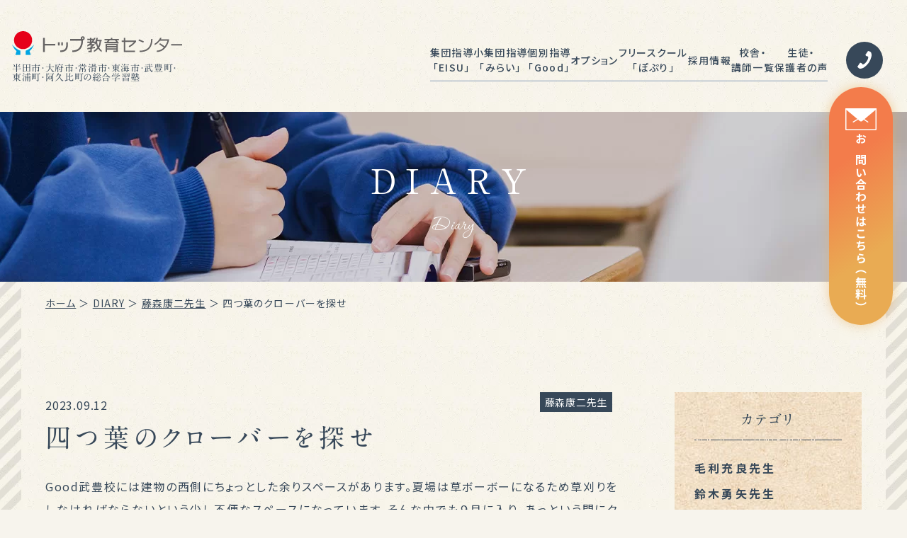

--- FILE ---
content_type: text/html; charset=UTF-8
request_url: https://www.top-kyouiku.co.jp/diary/fujimori/p8439/
body_size: 16730
content:
<!DOCTYPE html>
<html class="no-js" lang="ja">
<head>
  <!-- Google Tag Manager -->
<script>(function(w,d,s,l,i){w[l]=w[l]||[];w[l].push({'gtm.start':
new Date().getTime(),event:'gtm.js'});var f=d.getElementsByTagName(s)[0],
j=d.createElement(s),dl=l!='dataLayer'?'&l='+l:'';j.async=true;j.src=
'https://www.googletagmanager.com/gtm.js?id='+i+dl;f.parentNode.insertBefore(j,f);
})(window,document,'script','dataLayer','GTM-5ZC4T27');</script>
<!-- End Google Tag Manager --><meta charset="UTF-8">
<meta http-equiv="X-UA-Compatible" content="IE=edge">
<script>
  if(navigator.userAgent.match(/(iPhone|Android.*Mobile)/)) {
    document.write('<meta name="viewport" content="width=device-width,initial-scale=1.0,minimum-scale=1.0,maximum-scale=2.0,user-scalable=1">');
  } else {
    document.write('<meta name="viewport" content="width=1200,maximum-scale=2.0,user-scalable=1">');
  };
</script>
<meta name="format-detection" content="telephone=no">
<title>四つ葉のクローバーを探せ ｜DIARY｜トップ教育センター</title>
<meta name='robots' content='index, follow, max-image-preview:large, max-snippet:-1, max-video-preview:-1' />
	<style>img:is([sizes="auto" i], [sizes^="auto," i]) { contain-intrinsic-size: 3000px 1500px }</style>
	
	<!-- This site is optimized with the Yoast SEO plugin v18.1 - https://yoast.com/wordpress/plugins/seo/ -->
	<meta name="description" content="「四つ葉のクローバーを探せ 」知多エリアの学習塾グループ「トップ教育センター」のDAIRY" />
	<link rel="canonical" href="https://www.top-kyouiku.co.jp/diary/fujimori/p8439/" />
	<meta property="og:locale" content="ja_JP" />
	<meta property="og:type" content="article" />
	<meta property="og:title" content="四つ葉のクローバーを探せ ｜DIARY｜トップ教育センター" />
	<meta property="og:description" content="「四つ葉のクローバーを探せ 」知多エリアの学習塾グループ「トップ教育センター」のDAIRY" />
	<meta property="og:url" content="https://www.top-kyouiku.co.jp/diary/fujimori/p8439/" />
	<meta property="og:site_name" content="トップ教育センター" />
	<meta property="og:image" content="https://www.top-kyouiku.co.jp/wp/wp-content/uploads/2023/09/20230825_141336-640x1421.jpg" />
	<meta name="twitter:card" content="summary_large_image" />
	<script type="application/ld+json" class="yoast-schema-graph">{"@context":"https://schema.org","@graph":[{"@type":"WebSite","@id":"https://www.top-kyouiku.co.jp/#website","url":"https://www.top-kyouiku.co.jp/","name":"トップ教育センター","description":"","potentialAction":[{"@type":"SearchAction","target":{"@type":"EntryPoint","urlTemplate":"https://www.top-kyouiku.co.jp/?s={search_term_string}"},"query-input":"required name=search_term_string"}],"inLanguage":"ja"},{"@type":"ImageObject","@id":"https://www.top-kyouiku.co.jp/diary/fujimori/p8439/#primaryimage","inLanguage":"ja","url":"/wp/wp-content/uploads/2023/09/20230825_141336-640x1421.jpg","contentUrl":"/wp/wp-content/uploads/2023/09/20230825_141336-640x1421.jpg"},{"@type":"WebPage","@id":"https://www.top-kyouiku.co.jp/diary/fujimori/p8439/#webpage","url":"https://www.top-kyouiku.co.jp/diary/fujimori/p8439/","name":"四つ葉のクローバーを探せ ｜DIARY｜トップ教育センター","isPartOf":{"@id":"https://www.top-kyouiku.co.jp/#website"},"primaryImageOfPage":{"@id":"https://www.top-kyouiku.co.jp/diary/fujimori/p8439/#primaryimage"},"datePublished":"2023-09-12T07:45:00+00:00","dateModified":"2023-09-12T07:45:00+00:00","description":"「四つ葉のクローバーを探せ 」知多エリアの学習塾グループ「トップ教育センター」のDAIRY","breadcrumb":{"@id":"https://www.top-kyouiku.co.jp/diary/fujimori/p8439/#breadcrumb"},"inLanguage":"ja","potentialAction":[{"@type":"ReadAction","target":["https://www.top-kyouiku.co.jp/diary/fujimori/p8439/"]}]},{"@type":"BreadcrumbList","@id":"https://www.top-kyouiku.co.jp/diary/fujimori/p8439/#breadcrumb","itemListElement":[{"@type":"ListItem","position":1,"name":"ホーム","item":"https://www.top-kyouiku.co.jp/"},{"@type":"ListItem","position":2,"name":"DIARY","item":"https://www.top-kyouiku.co.jp/diary/"},{"@type":"ListItem","position":3,"name":"藤森康二先生","item":"https://www.top-kyouiku.co.jp/diary/fujimori/"},{"@type":"ListItem","position":4,"name":"四つ葉のクローバーを探せ"}]}]}</script>
	<!-- / Yoast SEO plugin. -->


<link rel='dns-prefetch' href='//stats.wp.com' />
<link rel='stylesheet' id='wp-block-library-css' href='https://www.top-kyouiku.co.jp/wp/wp-includes/css/dist/block-library/style.min.css' type='text/css' media='all' />
<link rel='stylesheet' id='mediaelement-css' href='https://www.top-kyouiku.co.jp/wp/wp-includes/js/mediaelement/mediaelementplayer-legacy.min.css' type='text/css' media='all' />
<link rel='stylesheet' id='wp-mediaelement-css' href='https://www.top-kyouiku.co.jp/wp/wp-includes/js/mediaelement/wp-mediaelement.min.css' type='text/css' media='all' />
<style id='jetpack-sharing-buttons-style-inline-css' type='text/css'>
.jetpack-sharing-buttons__services-list{display:flex;flex-direction:row;flex-wrap:wrap;gap:0;list-style-type:none;margin:5px;padding:0}.jetpack-sharing-buttons__services-list.has-small-icon-size{font-size:12px}.jetpack-sharing-buttons__services-list.has-normal-icon-size{font-size:16px}.jetpack-sharing-buttons__services-list.has-large-icon-size{font-size:24px}.jetpack-sharing-buttons__services-list.has-huge-icon-size{font-size:36px}@media print{.jetpack-sharing-buttons__services-list{display:none!important}}.editor-styles-wrapper .wp-block-jetpack-sharing-buttons{gap:0;padding-inline-start:0}ul.jetpack-sharing-buttons__services-list.has-background{padding:1.25em 2.375em}
</style>
<style id='classic-theme-styles-inline-css' type='text/css'>
/*! This file is auto-generated */
.wp-block-button__link{color:#fff;background-color:#32373c;border-radius:9999px;box-shadow:none;text-decoration:none;padding:calc(.667em + 2px) calc(1.333em + 2px);font-size:1.125em}.wp-block-file__button{background:#32373c;color:#fff;text-decoration:none}
</style>
<style id='global-styles-inline-css' type='text/css'>
:root{--wp--preset--aspect-ratio--square: 1;--wp--preset--aspect-ratio--4-3: 4/3;--wp--preset--aspect-ratio--3-4: 3/4;--wp--preset--aspect-ratio--3-2: 3/2;--wp--preset--aspect-ratio--2-3: 2/3;--wp--preset--aspect-ratio--16-9: 16/9;--wp--preset--aspect-ratio--9-16: 9/16;--wp--preset--color--black: #000000;--wp--preset--color--cyan-bluish-gray: #abb8c3;--wp--preset--color--white: #ffffff;--wp--preset--color--pale-pink: #f78da7;--wp--preset--color--vivid-red: #cf2e2e;--wp--preset--color--luminous-vivid-orange: #ff6900;--wp--preset--color--luminous-vivid-amber: #fcb900;--wp--preset--color--light-green-cyan: #7bdcb5;--wp--preset--color--vivid-green-cyan: #00d084;--wp--preset--color--pale-cyan-blue: #8ed1fc;--wp--preset--color--vivid-cyan-blue: #0693e3;--wp--preset--color--vivid-purple: #9b51e0;--wp--preset--gradient--vivid-cyan-blue-to-vivid-purple: linear-gradient(135deg,rgba(6,147,227,1) 0%,rgb(155,81,224) 100%);--wp--preset--gradient--light-green-cyan-to-vivid-green-cyan: linear-gradient(135deg,rgb(122,220,180) 0%,rgb(0,208,130) 100%);--wp--preset--gradient--luminous-vivid-amber-to-luminous-vivid-orange: linear-gradient(135deg,rgba(252,185,0,1) 0%,rgba(255,105,0,1) 100%);--wp--preset--gradient--luminous-vivid-orange-to-vivid-red: linear-gradient(135deg,rgba(255,105,0,1) 0%,rgb(207,46,46) 100%);--wp--preset--gradient--very-light-gray-to-cyan-bluish-gray: linear-gradient(135deg,rgb(238,238,238) 0%,rgb(169,184,195) 100%);--wp--preset--gradient--cool-to-warm-spectrum: linear-gradient(135deg,rgb(74,234,220) 0%,rgb(151,120,209) 20%,rgb(207,42,186) 40%,rgb(238,44,130) 60%,rgb(251,105,98) 80%,rgb(254,248,76) 100%);--wp--preset--gradient--blush-light-purple: linear-gradient(135deg,rgb(255,206,236) 0%,rgb(152,150,240) 100%);--wp--preset--gradient--blush-bordeaux: linear-gradient(135deg,rgb(254,205,165) 0%,rgb(254,45,45) 50%,rgb(107,0,62) 100%);--wp--preset--gradient--luminous-dusk: linear-gradient(135deg,rgb(255,203,112) 0%,rgb(199,81,192) 50%,rgb(65,88,208) 100%);--wp--preset--gradient--pale-ocean: linear-gradient(135deg,rgb(255,245,203) 0%,rgb(182,227,212) 50%,rgb(51,167,181) 100%);--wp--preset--gradient--electric-grass: linear-gradient(135deg,rgb(202,248,128) 0%,rgb(113,206,126) 100%);--wp--preset--gradient--midnight: linear-gradient(135deg,rgb(2,3,129) 0%,rgb(40,116,252) 100%);--wp--preset--font-size--small: 13px;--wp--preset--font-size--medium: 20px;--wp--preset--font-size--large: 36px;--wp--preset--font-size--x-large: 42px;--wp--preset--spacing--20: 0.44rem;--wp--preset--spacing--30: 0.67rem;--wp--preset--spacing--40: 1rem;--wp--preset--spacing--50: 1.5rem;--wp--preset--spacing--60: 2.25rem;--wp--preset--spacing--70: 3.38rem;--wp--preset--spacing--80: 5.06rem;--wp--preset--shadow--natural: 6px 6px 9px rgba(0, 0, 0, 0.2);--wp--preset--shadow--deep: 12px 12px 50px rgba(0, 0, 0, 0.4);--wp--preset--shadow--sharp: 6px 6px 0px rgba(0, 0, 0, 0.2);--wp--preset--shadow--outlined: 6px 6px 0px -3px rgba(255, 255, 255, 1), 6px 6px rgba(0, 0, 0, 1);--wp--preset--shadow--crisp: 6px 6px 0px rgba(0, 0, 0, 1);}:where(.is-layout-flex){gap: 0.5em;}:where(.is-layout-grid){gap: 0.5em;}body .is-layout-flex{display: flex;}.is-layout-flex{flex-wrap: wrap;align-items: center;}.is-layout-flex > :is(*, div){margin: 0;}body .is-layout-grid{display: grid;}.is-layout-grid > :is(*, div){margin: 0;}:where(.wp-block-columns.is-layout-flex){gap: 2em;}:where(.wp-block-columns.is-layout-grid){gap: 2em;}:where(.wp-block-post-template.is-layout-flex){gap: 1.25em;}:where(.wp-block-post-template.is-layout-grid){gap: 1.25em;}.has-black-color{color: var(--wp--preset--color--black) !important;}.has-cyan-bluish-gray-color{color: var(--wp--preset--color--cyan-bluish-gray) !important;}.has-white-color{color: var(--wp--preset--color--white) !important;}.has-pale-pink-color{color: var(--wp--preset--color--pale-pink) !important;}.has-vivid-red-color{color: var(--wp--preset--color--vivid-red) !important;}.has-luminous-vivid-orange-color{color: var(--wp--preset--color--luminous-vivid-orange) !important;}.has-luminous-vivid-amber-color{color: var(--wp--preset--color--luminous-vivid-amber) !important;}.has-light-green-cyan-color{color: var(--wp--preset--color--light-green-cyan) !important;}.has-vivid-green-cyan-color{color: var(--wp--preset--color--vivid-green-cyan) !important;}.has-pale-cyan-blue-color{color: var(--wp--preset--color--pale-cyan-blue) !important;}.has-vivid-cyan-blue-color{color: var(--wp--preset--color--vivid-cyan-blue) !important;}.has-vivid-purple-color{color: var(--wp--preset--color--vivid-purple) !important;}.has-black-background-color{background-color: var(--wp--preset--color--black) !important;}.has-cyan-bluish-gray-background-color{background-color: var(--wp--preset--color--cyan-bluish-gray) !important;}.has-white-background-color{background-color: var(--wp--preset--color--white) !important;}.has-pale-pink-background-color{background-color: var(--wp--preset--color--pale-pink) !important;}.has-vivid-red-background-color{background-color: var(--wp--preset--color--vivid-red) !important;}.has-luminous-vivid-orange-background-color{background-color: var(--wp--preset--color--luminous-vivid-orange) !important;}.has-luminous-vivid-amber-background-color{background-color: var(--wp--preset--color--luminous-vivid-amber) !important;}.has-light-green-cyan-background-color{background-color: var(--wp--preset--color--light-green-cyan) !important;}.has-vivid-green-cyan-background-color{background-color: var(--wp--preset--color--vivid-green-cyan) !important;}.has-pale-cyan-blue-background-color{background-color: var(--wp--preset--color--pale-cyan-blue) !important;}.has-vivid-cyan-blue-background-color{background-color: var(--wp--preset--color--vivid-cyan-blue) !important;}.has-vivid-purple-background-color{background-color: var(--wp--preset--color--vivid-purple) !important;}.has-black-border-color{border-color: var(--wp--preset--color--black) !important;}.has-cyan-bluish-gray-border-color{border-color: var(--wp--preset--color--cyan-bluish-gray) !important;}.has-white-border-color{border-color: var(--wp--preset--color--white) !important;}.has-pale-pink-border-color{border-color: var(--wp--preset--color--pale-pink) !important;}.has-vivid-red-border-color{border-color: var(--wp--preset--color--vivid-red) !important;}.has-luminous-vivid-orange-border-color{border-color: var(--wp--preset--color--luminous-vivid-orange) !important;}.has-luminous-vivid-amber-border-color{border-color: var(--wp--preset--color--luminous-vivid-amber) !important;}.has-light-green-cyan-border-color{border-color: var(--wp--preset--color--light-green-cyan) !important;}.has-vivid-green-cyan-border-color{border-color: var(--wp--preset--color--vivid-green-cyan) !important;}.has-pale-cyan-blue-border-color{border-color: var(--wp--preset--color--pale-cyan-blue) !important;}.has-vivid-cyan-blue-border-color{border-color: var(--wp--preset--color--vivid-cyan-blue) !important;}.has-vivid-purple-border-color{border-color: var(--wp--preset--color--vivid-purple) !important;}.has-vivid-cyan-blue-to-vivid-purple-gradient-background{background: var(--wp--preset--gradient--vivid-cyan-blue-to-vivid-purple) !important;}.has-light-green-cyan-to-vivid-green-cyan-gradient-background{background: var(--wp--preset--gradient--light-green-cyan-to-vivid-green-cyan) !important;}.has-luminous-vivid-amber-to-luminous-vivid-orange-gradient-background{background: var(--wp--preset--gradient--luminous-vivid-amber-to-luminous-vivid-orange) !important;}.has-luminous-vivid-orange-to-vivid-red-gradient-background{background: var(--wp--preset--gradient--luminous-vivid-orange-to-vivid-red) !important;}.has-very-light-gray-to-cyan-bluish-gray-gradient-background{background: var(--wp--preset--gradient--very-light-gray-to-cyan-bluish-gray) !important;}.has-cool-to-warm-spectrum-gradient-background{background: var(--wp--preset--gradient--cool-to-warm-spectrum) !important;}.has-blush-light-purple-gradient-background{background: var(--wp--preset--gradient--blush-light-purple) !important;}.has-blush-bordeaux-gradient-background{background: var(--wp--preset--gradient--blush-bordeaux) !important;}.has-luminous-dusk-gradient-background{background: var(--wp--preset--gradient--luminous-dusk) !important;}.has-pale-ocean-gradient-background{background: var(--wp--preset--gradient--pale-ocean) !important;}.has-electric-grass-gradient-background{background: var(--wp--preset--gradient--electric-grass) !important;}.has-midnight-gradient-background{background: var(--wp--preset--gradient--midnight) !important;}.has-small-font-size{font-size: var(--wp--preset--font-size--small) !important;}.has-medium-font-size{font-size: var(--wp--preset--font-size--medium) !important;}.has-large-font-size{font-size: var(--wp--preset--font-size--large) !important;}.has-x-large-font-size{font-size: var(--wp--preset--font-size--x-large) !important;}
:where(.wp-block-post-template.is-layout-flex){gap: 1.25em;}:where(.wp-block-post-template.is-layout-grid){gap: 1.25em;}
:where(.wp-block-columns.is-layout-flex){gap: 2em;}:where(.wp-block-columns.is-layout-grid){gap: 2em;}
:root :where(.wp-block-pullquote){font-size: 1.5em;line-height: 1.6;}
</style>
<link rel='stylesheet' id='contact-form-7-css' href='https://www.top-kyouiku.co.jp/wp/wp-content/plugins/contact-form-7/includes/css/styles.css' type='text/css' media='all' />
<script type="text/javascript" src="https://www.top-kyouiku.co.jp/wp/wp-includes/js/jquery/jquery.min.js" id="jquery-core-js"></script>
<link rel="https://api.w.org/" href="https://www.top-kyouiku.co.jp/wp-json/" />	<style>img#wpstats{display:none}</style>
		<style type="text/css">
.no-js .native-lazyload-js-fallback {
	display: none;
}
</style>
		<script type="application/ld+json">{ "@context": "http://schema.org", "@type": "WebSite", "url": "https://www.top-kyouiku.co.jp", "potentialAction": { "@type": "SearchAction", "target": "https://www.top-kyouiku.co.jp?s={search_term}", "query-input": "required name=search_term" } }</script>
<link rel="stylesheet" href="https://www.top-kyouiku.co.jp/wp/wp-content/themes/standard/css/reset.css">
<link rel="stylesheet" href="https://www.top-kyouiku.co.jp/wp/wp-content/themes/standard/css/common.css">
<link rel="stylesheet" href="https://www.top-kyouiku.co.jp/wp/wp-content/themes/standard/css/loops.css">
<link rel="stylesheet" href="https://www.top-kyouiku.co.jp/wp/wp-content/themes/standard/css/slick.css">
<link rel="stylesheet" href="https://www.top-kyouiku.co.jp/wp/wp-content/themes/standard/css/main.css">
<link rel="stylesheet" href="https://www.top-kyouiku.co.jp/wp/wp-content/themes/standard/css/mce.css">
<link rel="stylesheet" href="https://www.top-kyouiku.co.jp/wp/wp-content/themes/standard/style.css">
<link rel="stylesheet" media="print" href="https://www.top-kyouiku.co.jp/wp/wp-content/themes/standard/css/print.css">
<link rel="shortcut icon" href="/favicon.ico">
<link rel="apple-touch-icon" sizes="180x180" href="/apple-touch-icon.png">
<link rel="preconnect" href="https://fonts.googleapis.com">
<link rel="preconnect" href="https://fonts.gstatic.com" crossorigin>
<link href="https://fonts.googleapis.com/css2?family=Corinthia&family=EB+Garamond:wght@500&family=Noto+Sans+JP:wght@400;500;700&display=swap" rel="stylesheet">
<script type="text/javascript" src="//typesquare.com/3/tsst/script/ja/typesquare.js?60cc056642f8410eb48d31d0e90393a3" charset="utf-8"></script>


<!-- 20250618 SiteNavigationElement --> 
<script type="application/ld+json">
{
"@context": "http://schema.org",
"@type": "SiteNavigationElement",
"hasPart": [
{"@type": "WebPage","name": "ホーム",
"url": "https://www.top-kyouiku.co.jp/"},
{"@type": "WebPage","name": "集団指導塾EISUについて",
"url": "https://www.top-kyouiku.co.jp/about_eisu/"},
{"@type": "WebPage","name": "集団指導「EISUゼミナール（小学生）」",
"url": "https://www.top-kyouiku.co.jp/primary/"},
{"@type": "WebPage","name": "集団指導「EISUゼミナール（中学生）」",
"url": "https://www.top-kyouiku.co.jp/junior/"},
{"@type": "WebPage","name": "集団指導「EISUゼミナール（公立中高一貫校受検）」",
"url": "https://www.top-kyouiku.co.jp/junior_and_senior/"},
{"@type": "WebPage","name": "集団指導「EISUゼミナール（中学受験）」",
"url": "https://www.top-kyouiku.co.jp/junior_examination/"},
{"@type": "WebPage","name": "集団指導「EISUゼミナール（高校生）」",
"url": "https://www.top-kyouiku.co.jp/senior_high/"},
{"@type": "WebPage","name": "小集団指導「みらい学院」",
"url": "https://www.top-kyouiku.co.jp/mirai/"},
{"@type": "WebPage","name": "完全個別指導Good",
"url": "https://www.top-kyouiku.co.jp/about_good/"},
{"@type": "WebPage","name": "TOPICS",
"url": "https://www.top-kyouiku.co.jp/topics/"},
{"@type": "WebPage","name": "DIARY",
"url": "https://www.top-kyouiku.co.jp/diary/"},
{"@type": "WebPage","name": "校舎一覧",
"url": "https://www.top-kyouiku.co.jp/classroom/"},
{"@type": "WebPage","name": "半田市",
"url": "https://www.top-kyouiku.co.jp/classroom/area/handa/"},
{"@type": "WebPage","name": "大府市",
"url": "https://www.top-kyouiku.co.jp/classroom/area/obu/"},
{"@type": "WebPage","name": "常滑市",
"url": "https://www.top-kyouiku.co.jp/classroom/area/tokoname/"},
{"@type": "WebPage","name": "東海市",
"url": "https://www.top-kyouiku.co.jp/classroom/area/tokai/"},
{"@type": "WebPage","name": "東浦町",
"url": "https://www.top-kyouiku.co.jp/classroom/area/higashiura/"},
{"@type": "WebPage","name": "武豊町",
"url": "https://www.top-kyouiku.co.jp/classroom/area/taketoyo/"},
{"@type": "WebPage","name": "阿久比町",
"url": "https://www.top-kyouiku.co.jp/classroom/p9132/"},
{"@type": "WebPage","name": "講師一覧",
"url": "https://www.top-kyouiku.co.jp/teacher/"},
{"@type": "WebPage","name": "よくあるご質問",
"url": "https://www.top-kyouiku.co.jp/faq/"},
{"@type": "WebPage","name": "合格事例",
"url": "https://www.top-kyouiku.co.jp/success/"},
{"@type": "WebPage","name": "成績UP体験記",
"url": "https://www.top-kyouiku.co.jp/up/"},
{"@type": "WebPage","name": "保護者の声",
"url": "https://www.top-kyouiku.co.jp/voice_parent/"},
{"@type": "WebPage","name": "会社概要",
"url": "https://www.top-kyouiku.co.jp/company/"},
{"@type": "WebPage","name": "採用情報",
"url": "https://www.top-kyouiku.co.jp/recruit/"},
{"@type": "WebPage","name": "募集要項",
"url": "https://www.top-kyouiku.co.jp/recruit/guide/"},
{"@type": "WebPage","name": "先輩社員の声",
"url": "https://www.top-kyouiku.co.jp/recruit/voice/"},
{"@type": "WebPage","name": "創業の想い",
"url": "https://www.top-kyouiku.co.jp/recruit/wish/"},
{"@type": "WebPage","name": "お問い合わせ",
"url": "https://www.top-kyouiku.co.jp/inquiry/#form"},
{"@type": "WebPage","name": "エントリー",
"url": "https://www.top-kyouiku.co.jp/recruit/entry/"},
{"@type": "WebPage","name": "プロクラ",
"url": "https://www.top-kyouiku.co.jp/procla/"},
{"@type": "WebPage","name": "Lepton",
"url": "https://www.top-kyouiku.co.jp/lepton/"},
{"@type": "WebPage","name": "EISUゼミナール乙川校",
"url": "https://www.top-kyouiku.co.jp/classroom/p3122/"},
{"@type": "WebPage","name": "EISUゼミナール半田西校",
"url": "https://www.top-kyouiku.co.jp/classroom/p3303/"},
{"@type": "WebPage","name": "EISUゼミナール私立中学受験半田西校",
"url": "https://www.top-kyouiku.co.jp/classroom/p12607/"},
{"@type": "WebPage","name": "EISUゼミナール公立中高一貫校受検半田中央校",
"url": "https://www.top-kyouiku.co.jp/classroom/p12609/"},
{"@type": "WebPage","name": "EISUゼミナール半田駅前校",
"url": "https://www.top-kyouiku.co.jp/classroom/p3296/"},
{"@type": "WebPage","name": "完全個別指導Good半田中央校",
"url": "https://www.top-kyouiku.co.jp/classroom/p3301/"},
{"@type": "WebPage","name": "完全個別指導Good半田北校",
"url": "https://www.top-kyouiku.co.jp/classroom/p3304/"},
{"@type": "WebPage","name": "完全個別指導Good半田南校",
"url": "https://www.top-kyouiku.co.jp/classroom/p3305/"},
{"@type": "WebPage","name": "完全個別指導Good成岩校",
"url": "https://www.top-kyouiku.co.jp/classroom/p3299/"},
{"@type": "WebPage","name": "EISUゼミナール大府南校",
"url": "https://www.top-kyouiku.co.jp/classroom/p10866/"},
{"@type": "WebPage","name": "完全個別指導Good大府校",
"url": "https://www.top-kyouiku.co.jp/classroom/p3306/"},
{"@type": "WebPage","name": "完全個別指導Good大府南校",
"url": "https://www.top-kyouiku.co.jp/classroom/p3307/"},
{"@type": "WebPage","name": "完全個別指導Good常滑校",
"url": "https://www.top-kyouiku.co.jp/classroom/p3302/"},
{"@type": "WebPage","name": "完全個別指導Goodとこなめ西校",
"url": "https://www.top-kyouiku.co.jp/classroom/p10859"},
{"@type": "WebPage","name": "完全個別指導Good東海荒尾校",
"url": "https://www.top-kyouiku.co.jp/classroom/p3298/"},
{"@type": "WebPage","name": "完全個別指導Good武豊校",
"url": "https://www.top-kyouiku.co.jp/classroom/p3574/"},
{"@type": "WebPage","name": "完全個別指導Good知多武豊校",
"url": "https://www.top-kyouiku.co.jp/classroom/p3300/"},
{"@type": "WebPage","name": "完全個別指導Good東浦駅前校",
"url": "https://www.top-kyouiku.co.jp/classroom/p3554/"},
{"@type": "WebPage","name": "みらい学院阿久比校",
"url": "https://www.top-kyouiku.co.jp/classroom/p9132/"}
]}</script>
<!-- //20250618 SiteNavigationElement --> 

  </head>


<body class="subpage single single-diary single-diary-8439" id="top">
  <!-- Google Tag Manager (noscript) -->
<noscript><iframe src="https://www.googletagmanager.com/ns.html?id=GTM-5ZC4T27"
height="0" width="0" style="display:none;visibility:hidden"></iframe></noscript>
<!-- End Google Tag Manager (noscript) -->
<svg aria-hidden="true" style="position: absolute; width: 0; height: 0; overflow: hidden;" version="1.1" xmlns="http://www.w3.org/2000/svg" xmlns:xlink="http://www.w3.org/1999/xlink">
<defs>
<symbol id="icon-new_tab" viewBox="0 0 32 32">
<title>new_tab</title>
<path d="M6 0v26h26v-26h-26zM29.5 23.5h-21v-21h21v21z"></path>
<path d="M2.5 29.5v-23.5h-2.5v26h26v-2.5h-2.5z"></path>
<path d="M14.551 19.552l7.366-7.366v5.3h2.5v-9.567h-9.567v2.5h5.3l-7.366 7.366z"></path>
</symbol>
<symbol id="icon-pdf" viewBox="0 0 73 32">
<title>pdf</title>
<path d="M7.273 0h58.182c4.017 0 7.273 3.256 7.273 7.273v0 17.455c0 4.017-3.256 7.273-7.273 7.273v0h-58.182c-4.017 0-7.273-3.256-7.273-7.273v0-17.455c0-4.017 3.256-7.273 7.273-7.273v0zM19.418 19.276c0.101 0.005 0.219 0.008 0.338 0.008 1.762 0 3.38-0.613 4.654-1.638l-0.014 0.011c1.174-0.998 1.914-2.477 1.914-4.128 0-0.077-0.002-0.153-0.005-0.229l0 0.011c0.006-0.091 0.010-0.197 0.010-0.304 0-1.474-0.672-2.791-1.725-3.662l-0.008-0.006c-1.264-0.863-2.824-1.377-4.505-1.377-0.194 0-0.387 0.007-0.578 0.020l0.026-0.001h-6.481v17.126h3.75v-5.83h2.618zM18.055 10.673c0.184-0.020 0.397-0.031 0.612-0.031 1.052 0 2.041 0.268 2.903 0.741l-0.031-0.016c0.542 0.447 0.885 1.119 0.885 1.871 0 0.054-0.002 0.107-0.005 0.16l0-0.007c0.006 0.072 0.010 0.155 0.010 0.24 0 0.847-0.355 1.611-0.923 2.152l-0.001 0.001c-0.879 0.512-1.935 0.815-3.062 0.815-0.236 0-0.469-0.013-0.698-0.039l0.028 0.003h-1.002v-5.888h1.284zM34.419 25.105c0.168 0.007 0.365 0.012 0.562 0.012 1.787 0 3.494-0.347 5.056-0.976l-0.091 0.032c1.388-0.647 2.507-1.674 3.248-2.949l0.019-0.035c0.769-1.287 1.223-2.838 1.223-4.495 0-0.048-0-0.096-0.001-0.143l0 0.007c0.003-0.093 0.005-0.203 0.005-0.313 0-1.644-0.439-3.186-1.205-4.515l0.023 0.044c-0.76-1.257-1.856-2.242-3.166-2.846l-0.045-0.018c-1.497-0.599-3.232-0.946-5.048-0.946-0.22 0-0.438 0.005-0.655 0.015l0.031-0.001h-5.353v17.127h5.398zM34.612 10.673q5.898 0 5.898 5.852 0 5.887-5.898 5.887h-1.843v-11.738h1.841zM59.385 7.98h-11.978v17.126h3.75v-7.651h7.455v-2.826h-7.478v-3.807h8.25v-2.842z"></path>
</symbol>
</defs>
</svg>

<header class="header">
  <div class="inner flex flex-j-between flex-a-ctr">

    <!-- 20240716 修正 h1→div -->
    <div class="header--logo">
      <a href="/">
                            <img src="/wp/wp-content/uploads/2022/01/logo.svg" width="377" height="55" alt="四つ葉のクローバーを探せ ｜DIARY｜トップ教育センター">
          <span class="txt font-jp fz-13">半田市・大府市・常滑市・東海市・武豊町・東浦町・阿久比町の総合学習塾</span>
              </a>
    </div>
    <!-- //20240716 修正 h1→div -->

          <div class="gnav_btn flex flex-j-ctr flex-a-ctr">
        <div>
          <div class="gnav_btn--lines">
            <span></span><span></span><span></span>
          </div>
          <p class="txt font-en">MENU</p>
        </div>
      </div>
      <div class="gnav_overlay"></div>
      <nav class="gnav">
        <ul class="gnav--menu flex flex-j-ctr med">
  <li id="menu-item-6076" class="menu-item menu-item-type-post_type menu-item-object-page menu-item-has-children menu-item-6076"><a href="https://www.top-kyouiku.co.jp/about_eisu/" class="gnav--link">集団指導<br class="u-desktop">「EISU」</a>
<div class='head_sub_nav--wrap'><ul class='head_sub_nav'>
	<li id="menu-item-10906" class="menu-item menu-item-type-post_type menu-item-object-page menu-item-10906"><a href="https://www.top-kyouiku.co.jp/about_eisu/" class="gnav--link">集団指導「EISUゼミナール」</a></li>
	<li id="menu-item-6077" class="menu-item menu-item-type-post_type menu-item-object-page menu-item-6077"><a href="https://www.top-kyouiku.co.jp/primary/" class="gnav--link">小学生コース</a></li>
	<li id="menu-item-6078" class="menu-item menu-item-type-post_type menu-item-object-page menu-item-6078"><a href="https://www.top-kyouiku.co.jp/junior/" class="gnav--link">中学生コース</a></li>
	<li id="menu-item-7676" class="menu-item menu-item-type-post_type menu-item-object-page menu-item-7676"><a href="https://www.top-kyouiku.co.jp/junior_and_senior/" class="gnav--link">公立中高一貫校受検コース</a></li>
	<li id="menu-item-6079" class="menu-item menu-item-type-post_type menu-item-object-page menu-item-6079"><a href="https://www.top-kyouiku.co.jp/junior_examination/" class="gnav--link">私立中学受験コース</a></li>
	<li id="menu-item-7487" class="menu-item menu-item-type-post_type menu-item-object-page menu-item-7487"><a href="https://www.top-kyouiku.co.jp/senior_high/" class="gnav--link">高校生コース</a></li>
</ul></div><span class='gnav_sub_toggle'></span>
</li>
<li id="menu-item-9162" class="menu-item menu-item-type-post_type menu-item-object-page menu-item-has-children menu-item-9162"><a href="https://www.top-kyouiku.co.jp/mirai/" class="gnav--link">小集団指導<br class="u-desktop">「みらい」</a>
<div class='head_sub_nav--wrap'><ul class='head_sub_nav'>
	<li id="menu-item-9163" class="menu-item menu-item-type-post_type menu-item-object-page menu-item-9163"><a href="https://www.top-kyouiku.co.jp/mirai/" class="gnav--link">小集団指導「みらい学院」</a></li>
</ul></div><span class='gnav_sub_toggle'></span>
</li>
<li id="menu-item-6081" class="menu-item menu-item-type-post_type menu-item-object-page menu-item-has-children menu-item-6081"><a href="https://www.top-kyouiku.co.jp/about_good/" class="gnav--link">個別指導<br class="u-desktop">「Good」</a>
<div class='head_sub_nav--wrap'><ul class='head_sub_nav'>
	<li id="menu-item-9164" class="menu-item menu-item-type-post_type menu-item-object-page menu-item-9164"><a href="https://www.top-kyouiku.co.jp/about_good/" class="gnav--link">完全個別指導「Good」</a></li>
</ul></div><span class='gnav_sub_toggle'></span>
</li>
<li id="menu-item-12256" class="menu-item menu-item-type-custom menu-item-object-custom menu-item-has-children menu-item-12256"><a href="http://no_link" class="gnav--link">オプション</a>
<div class='head_sub_nav--wrap'><ul class='head_sub_nav'>
	<li id="menu-item-6083" class="menu-item menu-item-type-post_type menu-item-object-page menu-item-6083"><a href="https://www.top-kyouiku.co.jp/procla/" class="gnav--link">プログラミング</a></li>
	<li id="menu-item-6082" class="menu-item menu-item-type-post_type menu-item-object-page menu-item-6082"><a href="https://www.top-kyouiku.co.jp/lepton/" class="gnav--link">英語教育</a></li>
	<li id="menu-item-12257" class="menu-item menu-item-type-post_type menu-item-object-page menu-item-12257"><a href="https://www.top-kyouiku.co.jp/certification_exam/" class="gnav--link">各種検定</a></li>
</ul></div><span class='gnav_sub_toggle'></span>
</li>
<li id="menu-item-12621" class="menu-item menu-item-type-custom menu-item-object-custom menu-item-12621"><a href="https://www.top-kyouiku.co.jp/popuri/" class="gnav--link">フリースクール<br class="u-desktop">「ぽぷり」</a></li>
<li id="menu-item-12622" class="menu-item menu-item-type-post_type menu-item-object-page menu-item-12622"><a href="https://www.top-kyouiku.co.jp/recruit/" class="gnav--link">採用情報</a></li>
<li id="menu-item-10104" class="menu-item menu-item-type-custom menu-item-object-custom menu-item-has-children menu-item-10104"><a href="http://no_link" class="gnav--link">校舎・<br class="u-desktop">講師一覧</a>
<div class='head_sub_nav--wrap'><ul class='head_sub_nav'>
	<li id="menu-item-10105" class="menu-item menu-item-type-post_type_archive menu-item-object-classroom menu-item-10105"><a href="https://www.top-kyouiku.co.jp/classroom/" class="gnav--link">校舎一覧</a></li>
	<li id="menu-item-10111" class="menu-item menu-item-type-post_type menu-item-object-page menu-item-10111"><a href="https://www.top-kyouiku.co.jp/teacher/" class="gnav--link">講師一覧</a></li>
	<li id="menu-item-10106" class="menu-item menu-item-type-post_type_archive menu-item-object-diary menu-item-10106"><a href="https://www.top-kyouiku.co.jp/diary/" class="gnav--link">講師DIARY</a></li>
</ul></div><span class='gnav_sub_toggle'></span>
</li>
<li id="menu-item-5414" class="menu-item menu-item-type-post_type menu-item-object-page menu-item-has-children menu-item-5414"><a href="https://www.top-kyouiku.co.jp/success/" class="gnav--link">生徒・<br class="u-desktop">保護者の声</a>
<div class='head_sub_nav--wrap'><ul class='head_sub_nav'>
	<li id="menu-item-5056" class="menu-item menu-item-type-post_type menu-item-object-page menu-item-5056"><a href="https://www.top-kyouiku.co.jp/success/" class="gnav--link">合格事例</a></li>
	<li id="menu-item-5057" class="menu-item menu-item-type-post_type menu-item-object-page menu-item-5057"><a href="https://www.top-kyouiku.co.jp/up/" class="gnav--link">成績UP体験記</a></li>
	<li id="menu-item-5058" class="menu-item menu-item-type-post_type menu-item-object-page menu-item-5058"><a href="https://www.top-kyouiku.co.jp/voice_parent/" class="gnav--link">保護者の声</a></li>
	<li id="menu-item-5055" class="menu-item menu-item-type-post_type menu-item-object-page menu-item-5055"><a href="https://www.top-kyouiku.co.jp/faq/" class="gnav--link">よくあるご質問</a></li>
</ul></div><span class='gnav_sub_toggle'></span>
</li>
</ul>

<ul class="gnav--cta flex">
  <li class="gnav--tel cta_tel bold">
    <a href="/tel/">
      <div class="icn img-trim">
        <svg xmlns="http://www.w3.org/2000/svg" width="19.4" height="25.312" viewBox="0 0 19.4 25.312">
  <defs>
    <style>
      .cls-1 {
        fill: #fff;
        fill-rule: evenodd;
      }
    </style>
  </defs>
  <path class="cls-1" d="M3301.03,428.267c1.74,1.129,2.08,4.656,1.42,7.53a25.944,25.944,0,0,1-3.42,8.069,27.16,27.16,0,0,1-5.96,6.426c-2.36,1.772-5.71,2.9-7.45,1.77a8.842,8.842,0,0,1-2.25-2.41l0.94-1.441,2.56-3.962c0.2-.3,1.39-0.026,2,0.319a5.744,5.744,0,0,1,1.57,1.713c0.57,0.325,1.04,0,2.02-.452,1.21-.557,2.57-2.288,3.65-3.855,0.99-1.628,2.01-3.577,2.03-4.909,0.01-1.084.11-1.647-.41-2.028a5.8,5.8,0,0,1-2.21-.741c-0.56-.415-1.29-1.4-1.1-1.693l2.57-3.963c0.16-.259.93-1.441,0.93-1.441A8.79,8.79,0,0,1,3301.03,428.267Z" transform="translate(-3283.38 -427.188)"/>
</svg>
      </div>
      <span>お電話<br class="sp-none"><span class="txt-sm">（お近くの校舎へ）</span></span>
    </a>
  </li>
    <li class="gnav--contact cta_contact bold">
    <a href="/inquiry/#form">
      <svg version="1.1" xmlns="http://www.w3.org/2000/svg" xmlns:xlink="http://www.w3.org/1999/xlink" x="0px"
	 y="0px" viewBox="0 0 45 31.3" style="enable-background:new 0 0 45 31.3;" xml:space="preserve">
<style type="text/css">
	.st0{fill:#FFFFFF;}
	.st1{fill-rule:evenodd;clip-rule:evenodd;fill:#FFFFFF;}
</style>
<path class="st0" d="M44.3,0H0.7C0.3,0,0,0.3,0,0.7v29.8c0,0.4,0.3,0.7,0.7,0.7h43.5c0.4,0,0.7-0.3,0.7-0.7V0.7c0,0,0,0,0,0
	C45,0.3,44.7,0,44.3,0z M43.6,29.9H1.4v0V1.4h42.1V29.9z"/>
<path class="st1" d="M11.3,20.2c-0.4,0-0.7-0.3-0.7-0.7c0-0.2,0.1-0.5,0.3-0.6l6.8-4c0.3-0.2,0.8-0.1,1,0.3c0.2,0.3,0.1,0.8-0.3,1
	l0,0l-6.8,4C11.6,20.1,11.5,20.2,11.3,20.2L11.3,20.2z"/>
<path class="st1" d="M32.5,20.2c-0.1,0-0.3,0-0.4-0.1l-5.9-3.9c-0.3-0.2-0.4-0.7-0.2-1c0.2-0.3,0.7-0.4,1-0.2c0,0,0,0,0,0l5.9,3.9
	c0.3,0.2,0.4,0.7,0.2,1c0,0,0,0,0,0C33,20,32.8,20.2,32.5,20.2L32.5,20.2z"/>
<path class="st1" d="M44.9,0.3c0-0.1-0.1-0.1-0.2-0.2l0,0h0c-0.2-0.2-0.6-0.2-0.8,0H1.2C0.8-0.1,0.4,0,0.2,0.3
	c-0.2,0.3-0.2,0.8,0.2,1l20.4,16.8c0.5,0.4,1.1,0.6,1.8,0.6c0,0,0,0,0,0l0,0l0,0c0.6,0,1.3-0.2,1.8-0.6L44.7,1.3
	C45,1.1,45.1,0.6,44.9,0.3z"/>
</svg>
      お問い合わせはこちら（無料）
    </a>
  </li>
  </ul>      </nav>
    
  </div>
</header>

    <div class="fixed_cta cta_contact bold">
    <a href="/inquiry/#form">
      <svg version="1.1" xmlns="http://www.w3.org/2000/svg" xmlns:xlink="http://www.w3.org/1999/xlink" x="0px"
	 y="0px" viewBox="0 0 45 31.3" style="enable-background:new 0 0 45 31.3;" xml:space="preserve">
<style type="text/css">
	.st0{fill:#FFFFFF;}
	.st1{fill-rule:evenodd;clip-rule:evenodd;fill:#FFFFFF;}
</style>
<path class="st0" d="M44.3,0H0.7C0.3,0,0,0.3,0,0.7v29.8c0,0.4,0.3,0.7,0.7,0.7h43.5c0.4,0,0.7-0.3,0.7-0.7V0.7c0,0,0,0,0,0
	C45,0.3,44.7,0,44.3,0z M43.6,29.9H1.4v0V1.4h42.1V29.9z"/>
<path class="st1" d="M11.3,20.2c-0.4,0-0.7-0.3-0.7-0.7c0-0.2,0.1-0.5,0.3-0.6l6.8-4c0.3-0.2,0.8-0.1,1,0.3c0.2,0.3,0.1,0.8-0.3,1
	l0,0l-6.8,4C11.6,20.1,11.5,20.2,11.3,20.2L11.3,20.2z"/>
<path class="st1" d="M32.5,20.2c-0.1,0-0.3,0-0.4-0.1l-5.9-3.9c-0.3-0.2-0.4-0.7-0.2-1c0.2-0.3,0.7-0.4,1-0.2c0,0,0,0,0,0l5.9,3.9
	c0.3,0.2,0.4,0.7,0.2,1c0,0,0,0,0,0C33,20,32.8,20.2,32.5,20.2L32.5,20.2z"/>
<path class="st1" d="M44.9,0.3c0-0.1-0.1-0.1-0.2-0.2l0,0h0c-0.2-0.2-0.6-0.2-0.8,0H1.2C0.8-0.1,0.4,0,0.2,0.3
	c-0.2,0.3-0.2,0.8,0.2,1l20.4,16.8c0.5,0.4,1.1,0.6,1.8,0.6c0,0,0,0,0,0l0,0l0,0c0.6,0,1.3-0.2,1.8-0.6L44.7,1.3
	C45,1.1,45.1,0.6,44.9,0.3z"/>
</svg>
      お問い合わせはこちら（無料）
    </a>
  </div>




<div class="page_ttl flex flex-a-ctr txt-ctr">
  <div class="page_ttl--bg" style="background-image:url(/wp/wp-content/uploads/2022/01/ttl-diary.jpg);"></div>
      <div class="page_ttl--bg pc-none" style="background-image:url(/wp/wp-content/uploads/2022/01/ttl-diary_sp.jpg);"></div>
        <h1 class="inner">
    <span class="page_ttl-jp font-jp">DIARY</span>
    <span class="page_ttl-en font-en2">diary</span>
  </h1>
  </div>
  
<!-- start breadcrumb - パンくず -->
<div id="breadcrumbs" class="breadcrumbs txt-sm"><div class="inner"><span><span><a href="https://www.top-kyouiku.co.jp/">ホーム</a> ＞ <span><a href="https://www.top-kyouiku.co.jp/diary/">DIARY</a> ＞ <span><a href="https://www.top-kyouiku.co.jp/diary/fujimori/">藤森康二先生</a> ＞ <span class="breadcrumb_last" aria-current="page">四つ葉のクローバーを探せ</span></span></span></span></span></div></div><!-- end breadcrumb - パンくず -->


<div class="container">

  
<div class="inner flex flex-j-between section_pdg">
  <main class="main_column">
          <article class="diary--info mgn-btm80">
        <div class="post--info flex flex-a-ctr flex-j-between">
          <p class="post--date">2023.09.12</p>
                      <div class="cat_list">
                                            <a href="https://www.top-kyouiku.co.jp/diary/fujimori/" class="cat-fujimori">藤森康二先生</a>
                          </div>
                  </div>
        <h2 class="ttl-02 mgn-btm24">四つ葉のクローバーを探せ</h2>
                <div class="mce-content-body clearfix"><p>Good武豊校には建物の西側にちょっとした余りスペースがあります。夏場は草ボーボーになるため草刈りをしなければならないという少し不便なスペースになっています。そんな中でも９月に入り、あっという間にクローバーが咲いてしまいました。一気にむしり取ってもいいのですが、『クローバーと言えば四つ葉のクローバー探しやろ！』と思ったので写真におさめて四つ葉のクローバー探しをしてみることにします。何枚かとったうちの１枚をあげたのでみんなも四つ葉のクローバーを探してみてください。<span style="font-size: 80%;">（たぶんない。）</span><img fetchpriority="high" decoding="async" class="alignnone size-medium wp-image-8440 native-lazyload-js-fallback" src="https://www.top-kyouiku.co.jp/wp/wp-content/plugins/native-lazyload/assets/images/placeholder.svg" alt width="640" height="1421" loading="lazy" data-src="/wp/wp-content/uploads/2023/09/20230825_141336-640x1421.jpg" data-srcset="/wp/wp-content/uploads/2023/09/20230825_141336-640x1421.jpg 640w, /wp/wp-content/uploads/2023/09/20230825_141336-865x1920.jpg 865w, /wp/wp-content/uploads/2023/09/20230825_141336-400x888.jpg 400w, /wp/wp-content/uploads/2023/09/20230825_141336-692x1536.jpg 692w, /wp/wp-content/uploads/2023/09/20230825_141336-922x2048.jpg 922w, /wp/wp-content/uploads/2023/09/20230825_141336-1170x2598.jpg 1170w, /wp/wp-content/uploads/2023/09/20230825_141336-scaled.jpg 1153w" data-sizes="(max-width: 640px) 100vw, 640px"/><noscript><img loading="lazy" fetchpriority="high" decoding="async" class="alignnone size-medium wp-image-8440" src="/wp/wp-content/uploads/2023/09/20230825_141336-640x1421.jpg" alt="" width="640" height="1421" srcset="/wp/wp-content/uploads/2023/09/20230825_141336-640x1421.jpg 640w, /wp/wp-content/uploads/2023/09/20230825_141336-865x1920.jpg 865w, /wp/wp-content/uploads/2023/09/20230825_141336-400x888.jpg 400w, /wp/wp-content/uploads/2023/09/20230825_141336-692x1536.jpg 692w, /wp/wp-content/uploads/2023/09/20230825_141336-922x2048.jpg 922w, /wp/wp-content/uploads/2023/09/20230825_141336-1170x2598.jpg 1170w, /wp/wp-content/uploads/2023/09/20230825_141336-scaled.jpg 1153w" sizes="(max-width: 640px) 100vw, 640px" /></noscript></p>
</div>

        <div class="diary-lecturer flex flex-a-ctr">
                                              <div class="imgarea img-trim pos_rel">
                <img src="/wp/wp-content/uploads/2022/01/2a9ddfd62f2b4dacbcafb8c27cd3c81b-1.jpg" alt="藤森康二先生"  class="img-cover">
              </div>
                                            <div class="txtarea">
                                            <p class="writer fz-12">この記事を書いた人</p>
                <p class="name bold mgn-btm8 fz-18">
                                    藤森康二先生                </p>
                <p class="txt txt-sm"><p>粘り強くコツコツと努力する性格で最近はウォーキング一日1万歩を心掛けている。現在はいくつものご縁に恵まれ知多半島で塾講師として良縁を還元中。勉強で悩む生徒、保護者に寄り添い最善の解決策を導き出す。「学力は環境で伸びる」を信条とし、生徒を「今日塾に来て良かった！」という気持ちにさせることを日々考え指導にあたっている。<br />
<span style="color: #ff0000">▶この講師のブログへ</span></p></p>
                <p class="txt-rgt more fz-12"><a href="https://www.top-kyouiku.co.jp/diary/fujimori/">他の記事も読む→</a></p>
                          </div>
                  </div>
      </article>
        <!-- ページ送り -->
    <nav class="wp-pagenavi wp-pagenavi-single">
       <a href="https://www.top-kyouiku.co.jp/diary/hayakawa/p8443/" rel="next"></a>      <a href="/diary/">一覧へ戻る</a>
       <a href="https://www.top-kyouiku.co.jp/diary/%diary_category%/p8436/" rel="prev"></a>     </nav>
  </main>

  
<aside class="side_column">

  
<!-- start cat -->
<section class="side_section side--cat" id="side--cat">
  <h2 class="side--ttl fz-20 font-jp">カテゴリ</h2>
  <ul class="side--list">
      <li>
      <a href="/diary/mori/" class="bold">毛利充良先生</a>    </li>
      <li>
      <a href="/diary/suzuki/" class="bold">鈴木勇矢先生</a>    </li>
      <li>
      <a href="/diary/okumura/" class="bold">奥村星南先生</a>    </li>
      <li>
      <a href="/diary/soma/" class="bold">相馬壮志先生</a>    </li>
      <li>
      <a href="/diary/ando/" class="bold">安藤靖史先生</a>    </li>
      <li>
      <a href="/diary/m-watanabe/" class="bold">渡辺政仁先生</a>    </li>
      <li>
      <a href="/diary/ichihara/" class="bold">市原靖久先生</a>    </li>
      <li>
      <a href="/diary/watanabe/" class="bold">渡邉真先生</a>    </li>
      <li>
      <a href="/diary/miwa/" class="bold">三輪匠先生</a>    </li>
      <li>
      <a href="/diary/imai/" class="bold">今井康英先生</a>    </li>
      <li>
      <a href="/diary/kawasaki/" class="bold">川崎健太先生</a>    </li>
      <li>
      <a href="/diary/tomabechi/" class="bold">苫米地美有先生</a>    </li>
      <li>
      <a href="/diary/takemoto/" class="bold">竹元詩織先生</a>    </li>
      <li>
      <a href="/diary/narita/" class="bold">成田篤子先生</a>    </li>
      <li>
      <a href="/diary/ysugita/" class="bold">杉田悠也先生</a>    </li>
      <li>
      <a href="/diary/oohashi/" class="bold">大橋真司先生</a>    </li>
      <li>
      <a href="/diary/imoto/" class="bold">井元厚志先生</a>    </li>
      <li>
      <a href="/diary/takase/" class="bold">高瀬拓実先生</a>    </li>
      <li>
      <a href="/diary/fujimori/" class="bold">藤森康二先生</a>    </li>
      <li>
      <a href="/diary/sasamoto/" class="bold">笹本純子先生</a>    </li>
      <li>
      <a href="/diary/yamamoto/" class="bold">山本麗偉先生</a>    </li>
      <li>
      <a href="/diary/tanaka/" class="bold">田中俊晃先生</a>    </li>
      <li>
      <a href="/diary/iwai/" class="bold">岩井康生先生</a>    </li>
      <li>
      <a href="/diary/inomata/" class="bold">猪股義人先生</a>    </li>
      <li>
      <a href="/diary/hayakawa/" class="bold">早川博規先生</a>    </li>
    </ul>
</section>
<!-- end cat -->

<!-- start archive -->
<section class="side_section side--archive" id="side--archive">
  <h2 class="side--ttl fz-20 font-jp">過去記事</h2>
  <ul class="side--list side--list-archive">
                  <li class="archive_list">
        <h4 class="archive_list--ttl flex flex-j-between flex-a-ctr">2026年</h4>
        <ul class="archive_month">
              <li>
            <a href="/diary/date/2026/01">
            1月
            (23)
            </a>
          </li>
                          </ul>
        </li>
            <li class="archive_list">
        <h4 class="archive_list--ttl flex flex-j-between flex-a-ctr">2025年</h4>
        <ul class="archive_month">
              <li>
            <a href="/diary/date/2025/12">
            12月
            (17)
            </a>
          </li>
                    <li>
            <a href="/diary/date/2025/11">
            11月
            (18)
            </a>
          </li>
                    <li>
            <a href="/diary/date/2025/10">
            10月
            (25)
            </a>
          </li>
                    <li>
            <a href="/diary/date/2025/09">
            9月
            (20)
            </a>
          </li>
                    <li>
            <a href="/diary/date/2025/08">
            8月
            (22)
            </a>
          </li>
                    <li>
            <a href="/diary/date/2025/07">
            7月
            (42)
            </a>
          </li>
                    <li>
            <a href="/diary/date/2025/06">
            6月
            (34)
            </a>
          </li>
                    <li>
            <a href="/diary/date/2025/05">
            5月
            (17)
            </a>
          </li>
                    <li>
            <a href="/diary/date/2025/04">
            4月
            (17)
            </a>
          </li>
                    <li>
            <a href="/diary/date/2025/03">
            3月
            (13)
            </a>
          </li>
                    <li>
            <a href="/diary/date/2025/02">
            2月
            (15)
            </a>
          </li>
                    <li>
            <a href="/diary/date/2025/01">
            1月
            (25)
            </a>
          </li>
                          </ul>
        </li>
            <li class="archive_list">
        <h4 class="archive_list--ttl flex flex-j-between flex-a-ctr">2024年</h4>
        <ul class="archive_month">
              <li>
            <a href="/diary/date/2024/12">
            12月
            (16)
            </a>
          </li>
                    <li>
            <a href="/diary/date/2024/11">
            11月
            (15)
            </a>
          </li>
                    <li>
            <a href="/diary/date/2024/10">
            10月
            (22)
            </a>
          </li>
                    <li>
            <a href="/diary/date/2024/09">
            9月
            (20)
            </a>
          </li>
                    <li>
            <a href="/diary/date/2024/08">
            8月
            (14)
            </a>
          </li>
                    <li>
            <a href="/diary/date/2024/07">
            7月
            (20)
            </a>
          </li>
                    <li>
            <a href="/diary/date/2024/06">
            6月
            (19)
            </a>
          </li>
                    <li>
            <a href="/diary/date/2024/05">
            5月
            (17)
            </a>
          </li>
                    <li>
            <a href="/diary/date/2024/04">
            4月
            (14)
            </a>
          </li>
                    <li>
            <a href="/diary/date/2024/03">
            3月
            (13)
            </a>
          </li>
                    <li>
            <a href="/diary/date/2024/02">
            2月
            (17)
            </a>
          </li>
                    <li>
            <a href="/diary/date/2024/01">
            1月
            (17)
            </a>
          </li>
                          </ul>
        </li>
            <li class="archive_list">
        <h4 class="archive_list--ttl flex flex-j-between flex-a-ctr">2023年</h4>
        <ul class="archive_month">
              <li>
            <a href="/diary/date/2023/12">
            12月
            (18)
            </a>
          </li>
                    <li>
            <a href="/diary/date/2023/11">
            11月
            (24)
            </a>
          </li>
                    <li>
            <a href="/diary/date/2023/10">
            10月
            (23)
            </a>
          </li>
                    <li>
            <a href="/diary/date/2023/09">
            9月
            (15)
            </a>
          </li>
                    <li>
            <a href="/diary/date/2023/08">
            8月
            (8)
            </a>
          </li>
                    <li>
            <a href="/diary/date/2023/07">
            7月
            (15)
            </a>
          </li>
                    <li>
            <a href="/diary/date/2023/06">
            6月
            (16)
            </a>
          </li>
                    <li>
            <a href="/diary/date/2023/05">
            5月
            (12)
            </a>
          </li>
                    <li>
            <a href="/diary/date/2023/04">
            4月
            (14)
            </a>
          </li>
                    <li>
            <a href="/diary/date/2023/03">
            3月
            (13)
            </a>
          </li>
                    <li>
            <a href="/diary/date/2023/02">
            2月
            (16)
            </a>
          </li>
                    <li>
            <a href="/diary/date/2023/01">
            1月
            (11)
            </a>
          </li>
                          </ul>
        </li>
            <li class="archive_list">
        <h4 class="archive_list--ttl flex flex-j-between flex-a-ctr">2022年</h4>
        <ul class="archive_month">
              <li>
            <a href="/diary/date/2022/12">
            12月
            (19)
            </a>
          </li>
                    <li>
            <a href="/diary/date/2022/11">
            11月
            (18)
            </a>
          </li>
                    <li>
            <a href="/diary/date/2022/10">
            10月
            (18)
            </a>
          </li>
                    <li>
            <a href="/diary/date/2022/09">
            9月
            (15)
            </a>
          </li>
                    <li>
            <a href="/diary/date/2022/08">
            8月
            (22)
            </a>
          </li>
                    <li>
            <a href="/diary/date/2022/07">
            7月
            (19)
            </a>
          </li>
                    <li>
            <a href="/diary/date/2022/06">
            6月
            (17)
            </a>
          </li>
                    <li>
            <a href="/diary/date/2022/05">
            5月
            (18)
            </a>
          </li>
                    <li>
            <a href="/diary/date/2022/04">
            4月
            (21)
            </a>
          </li>
                    <li>
            <a href="/diary/date/2022/03">
            3月
            (12)
            </a>
          </li>
                    <li>
            <a href="/diary/date/2022/02">
            2月
            (13)
            </a>
          </li>
                    <li>
            <a href="/diary/date/2022/01">
            1月
            (13)
            </a>
          </li>
                          </ul>
        </li>
            <li class="archive_list">
        <h4 class="archive_list--ttl flex flex-j-between flex-a-ctr">2021年</h4>
        <ul class="archive_month">
              <li>
            <a href="/diary/date/2021/12">
            12月
            (11)
            </a>
          </li>
                    <li>
            <a href="/diary/date/2021/11">
            11月
            (17)
            </a>
          </li>
                    <li>
            <a href="/diary/date/2021/10">
            10月
            (12)
            </a>
          </li>
                    <li>
            <a href="/diary/date/2021/09">
            9月
            (6)
            </a>
          </li>
                    <li>
            <a href="/diary/date/2021/08">
            8月
            (6)
            </a>
          </li>
                    <li>
            <a href="/diary/date/2021/07">
            7月
            (9)
            </a>
          </li>
                    <li>
            <a href="/diary/date/2021/06">
            6月
            (14)
            </a>
          </li>
                    <li>
            <a href="/diary/date/2021/05">
            5月
            (10)
            </a>
          </li>
                    <li>
            <a href="/diary/date/2021/04">
            4月
            (11)
            </a>
          </li>
                    <li>
            <a href="/diary/date/2021/03">
            3月
            (12)
            </a>
          </li>
                    <li>
            <a href="/diary/date/2021/02">
            2月
            (13)
            </a>
          </li>
                    <li>
            <a href="/diary/date/2021/01">
            1月
            (9)
            </a>
          </li>
                          </ul>
        </li>
            <li class="archive_list">
        <h4 class="archive_list--ttl flex flex-j-between flex-a-ctr">2020年</h4>
        <ul class="archive_month">
              <li>
            <a href="/diary/date/2020/12">
            12月
            (2)
            </a>
          </li>
                    <li>
            <a href="/diary/date/2020/11">
            11月
            (2)
            </a>
          </li>
                    <li>
            <a href="/diary/date/2020/10">
            10月
            (3)
            </a>
          </li>
                    <li>
            <a href="/diary/date/2020/09">
            9月
            (6)
            </a>
          </li>
                    <li>
            <a href="/diary/date/2020/08">
            8月
            (7)
            </a>
          </li>
                    <li>
            <a href="/diary/date/2020/07">
            7月
            (16)
            </a>
          </li>
                    <li>
            <a href="/diary/date/2020/06">
            6月
            (21)
            </a>
          </li>
                    <li>
            <a href="/diary/date/2020/05">
            5月
            (10)
            </a>
          </li>
                    <li>
            <a href="/diary/date/2020/03">
            3月
            (1)
            </a>
          </li>
                          </ul>
        </li>
            <li class="archive_list">
        <h4 class="archive_list--ttl flex flex-j-between flex-a-ctr">2019年</h4>
        <ul class="archive_month">
              <li>
            <a href="/diary/date/2019/11">
            11月
            (3)
            </a>
          </li>
                    <li>
            <a href="/diary/date/2019/10">
            10月
            (1)
            </a>
          </li>
                    <li>
            <a href="/diary/date/2019/09">
            9月
            (4)
            </a>
          </li>
                    <li>
            <a href="/diary/date/2019/08">
            8月
            (3)
            </a>
          </li>
                    <li>
            <a href="/diary/date/2019/07">
            7月
            (3)
            </a>
          </li>
                    <li>
            <a href="/diary/date/2019/06">
            6月
            (2)
            </a>
          </li>
                    <li>
            <a href="/diary/date/2019/05">
            5月
            (3)
            </a>
          </li>
                    <li>
            <a href="/diary/date/2019/03">
            3月
            (2)
            </a>
          </li>
                    <li>
            <a href="/diary/date/2019/02">
            2月
            (1)
            </a>
          </li>
                    <li>
            <a href="/diary/date/2019/01">
            1月
            (1)
            </a>
          </li>
                          </ul>
        </li>
            <li class="archive_list">
        <h4 class="archive_list--ttl flex flex-j-between flex-a-ctr">2018年</h4>
        <ul class="archive_month">
              <li>
            <a href="/diary/date/2018/12">
            12月
            (2)
            </a>
          </li>
                    <li>
            <a href="/diary/date/2018/11">
            11月
            (1)
            </a>
          </li>
                    <li>
            <a href="/diary/date/2018/10">
            10月
            (3)
            </a>
          </li>
                    <li>
            <a href="/diary/date/2018/09">
            9月
            (7)
            </a>
          </li>
                    <li>
            <a href="/diary/date/2018/08">
            8月
            (2)
            </a>
          </li>
                    <li>
            <a href="/diary/date/2018/07">
            7月
            (8)
            </a>
          </li>
                    <li>
            <a href="/diary/date/2018/06">
            6月
            (4)
            </a>
          </li>
                    <li>
            <a href="/diary/date/2018/05">
            5月
            (8)
            </a>
          </li>
                    <li>
            <a href="/diary/date/2018/04">
            4月
            (8)
            </a>
          </li>
                    <li>
            <a href="/diary/date/2018/03">
            3月
            (2)
            </a>
          </li>
                    <li>
            <a href="/diary/date/2018/02">
            2月
            (3)
            </a>
          </li>
                    <li>
            <a href="/diary/date/2018/01">
            1月
            (2)
            </a>
          </li>
                          </ul>
        </li>
            <li class="archive_list">
        <h4 class="archive_list--ttl flex flex-j-between flex-a-ctr">2017年</h4>
        <ul class="archive_month">
              <li>
            <a href="/diary/date/2017/11">
            11月
            (1)
            </a>
          </li>
                    <li>
            <a href="/diary/date/2017/10">
            10月
            (3)
            </a>
          </li>
                    <li>
            <a href="/diary/date/2017/09">
            9月
            (5)
            </a>
          </li>
                    <li>
            <a href="/diary/date/2017/08">
            8月
            (2)
            </a>
          </li>
                    <li>
            <a href="/diary/date/2017/07">
            7月
            (2)
            </a>
          </li>
                    <li>
            <a href="/diary/date/2017/06">
            6月
            (5)
            </a>
          </li>
                    <li>
            <a href="/diary/date/2017/05">
            5月
            (4)
            </a>
          </li>
                    <li>
            <a href="/diary/date/2017/04">
            4月
            (6)
            </a>
          </li>
                    <li>
            <a href="/diary/date/2017/03">
            3月
            (4)
            </a>
          </li>
                    <li>
            <a href="/diary/date/2017/02">
            2月
            (4)
            </a>
          </li>
                    <li>
            <a href="/diary/date/2017/01">
            1月
            (6)
            </a>
          </li>
                          </ul>
        </li>
            <li class="archive_list">
        <h4 class="archive_list--ttl flex flex-j-between flex-a-ctr">2016年</h4>
        <ul class="archive_month">
              <li>
            <a href="/diary/date/2016/12">
            12月
            (5)
            </a>
          </li>
                    <li>
            <a href="/diary/date/2016/11">
            11月
            (6)
            </a>
          </li>
                    <li>
            <a href="/diary/date/2016/10">
            10月
            (5)
            </a>
          </li>
                    <li>
            <a href="/diary/date/2016/09">
            9月
            (4)
            </a>
          </li>
                    <li>
            <a href="/diary/date/2016/08">
            8月
            (3)
            </a>
          </li>
                    <li>
            <a href="/diary/date/2016/07">
            7月
            (3)
            </a>
          </li>
                    <li>
            <a href="/diary/date/2016/06">
            6月
            (7)
            </a>
          </li>
                    <li>
            <a href="/diary/date/2016/05">
            5月
            (7)
            </a>
          </li>
                    <li>
            <a href="/diary/date/2016/04">
            4月
            (5)
            </a>
          </li>
                    <li>
            <a href="/diary/date/2016/03">
            3月
            (6)
            </a>
          </li>
                    <li>
            <a href="/diary/date/2016/02">
            2月
            (7)
            </a>
          </li>
                    <li>
            <a href="/diary/date/2016/01">
            1月
            (6)
            </a>
          </li>
                          </ul>
        </li>
            <li class="archive_list">
        <h4 class="archive_list--ttl flex flex-j-between flex-a-ctr">2015年</h4>
        <ul class="archive_month">
              <li>
            <a href="/diary/date/2015/12">
            12月
            (2)
            </a>
          </li>
                    <li>
            <a href="/diary/date/2015/11">
            11月
            (6)
            </a>
          </li>
                    <li>
            <a href="/diary/date/2015/10">
            10月
            (11)
            </a>
          </li>
                    <li>
            <a href="/diary/date/2015/09">
            9月
            (12)
            </a>
          </li>
                    <li>
            <a href="/diary/date/2015/08">
            8月
            (1)
            </a>
          </li>
              </ul>
    </li>
  </ul></section>
<!-- end archive -->
</aside>
</div>
</div>

<span class="font-jp none">QA</span>


<!-- 20250618 スムーススクロール追加 -->
<div id="scroll_page_top"><a href="#"><span class="triangle"></span></a></div>
<script>
  jQuery(function() {
    var pagetop = $('#scroll_page_top');   
    pagetop.hide();
    $(window).scroll(function () {
      if ($(this).scrollTop() > 200) {  //200pxスクロールしたら表示
        pagetop.fadeIn();
      } else {
        pagetop.fadeOut();
      }
    });
    pagetop.click(function () {
      $('body,html').animate({
        scrollTop: 0
      }, 500); //0.5秒かけてトップへ移動
      return false;
    });
  });
</script>
<!-- //20250618 スムーススクロール追加 -->

  <footer class="footer pt-04">
          <section class="cta">
  <div class="cta-wrap">
    <h2 class="ttl-01 sm font-jp txt-ctr">
      <span class="ttl-en font-en2">Contact</span><br>
      お気軽にお問い合わせください
    </h2>
    <p class="txt txt-ctr">見学予約のご予約・授業料については、<br class="pc-none">こちらからご相談ください。</p>
    <ul class="flex flex-j-ctr flex-a-ctr flex-sp-block">
      <li class="cta_contact bold">
        <a href="/inquiry/#form">
          <svg version="1.1" xmlns="http://www.w3.org/2000/svg" xmlns:xlink="http://www.w3.org/1999/xlink" x="0px"
	 y="0px" viewBox="0 0 45 31.3" style="enable-background:new 0 0 45 31.3;" xml:space="preserve">
<style type="text/css">
	.st0{fill:#FFFFFF;}
	.st1{fill-rule:evenodd;clip-rule:evenodd;fill:#FFFFFF;}
</style>
<path class="st0" d="M44.3,0H0.7C0.3,0,0,0.3,0,0.7v29.8c0,0.4,0.3,0.7,0.7,0.7h43.5c0.4,0,0.7-0.3,0.7-0.7V0.7c0,0,0,0,0,0
	C45,0.3,44.7,0,44.3,0z M43.6,29.9H1.4v0V1.4h42.1V29.9z"/>
<path class="st1" d="M11.3,20.2c-0.4,0-0.7-0.3-0.7-0.7c0-0.2,0.1-0.5,0.3-0.6l6.8-4c0.3-0.2,0.8-0.1,1,0.3c0.2,0.3,0.1,0.8-0.3,1
	l0,0l-6.8,4C11.6,20.1,11.5,20.2,11.3,20.2L11.3,20.2z"/>
<path class="st1" d="M32.5,20.2c-0.1,0-0.3,0-0.4-0.1l-5.9-3.9c-0.3-0.2-0.4-0.7-0.2-1c0.2-0.3,0.7-0.4,1-0.2c0,0,0,0,0,0l5.9,3.9
	c0.3,0.2,0.4,0.7,0.2,1c0,0,0,0,0,0C33,20,32.8,20.2,32.5,20.2L32.5,20.2z"/>
<path class="st1" d="M44.9,0.3c0-0.1-0.1-0.1-0.2-0.2l0,0h0c-0.2-0.2-0.6-0.2-0.8,0H1.2C0.8-0.1,0.4,0,0.2,0.3
	c-0.2,0.3-0.2,0.8,0.2,1l20.4,16.8c0.5,0.4,1.1,0.6,1.8,0.6c0,0,0,0,0,0l0,0l0,0c0.6,0,1.3-0.2,1.8-0.6L44.7,1.3
	C45,1.1,45.1,0.6,44.9,0.3z"/>
</svg>
          お問い合わせはこちら（無料）
        </a>
      </li>
      <li class="cta_tel bold">
        <a href="/tel/">
          <div class="icn img-trim">
            <svg xmlns="http://www.w3.org/2000/svg" width="19.4" height="25.312" viewBox="0 0 19.4 25.312">
  <defs>
    <style>
      .cls-1 {
        fill: #fff;
        fill-rule: evenodd;
      }
    </style>
  </defs>
  <path class="cls-1" d="M3301.03,428.267c1.74,1.129,2.08,4.656,1.42,7.53a25.944,25.944,0,0,1-3.42,8.069,27.16,27.16,0,0,1-5.96,6.426c-2.36,1.772-5.71,2.9-7.45,1.77a8.842,8.842,0,0,1-2.25-2.41l0.94-1.441,2.56-3.962c0.2-.3,1.39-0.026,2,0.319a5.744,5.744,0,0,1,1.57,1.713c0.57,0.325,1.04,0,2.02-.452,1.21-.557,2.57-2.288,3.65-3.855,0.99-1.628,2.01-3.577,2.03-4.909,0.01-1.084.11-1.647-.41-2.028a5.8,5.8,0,0,1-2.21-.741c-0.56-.415-1.29-1.4-1.1-1.693l2.57-3.963c0.16-.259.93-1.441,0.93-1.441A8.79,8.79,0,0,1,3301.03,428.267Z" transform="translate(-3283.38 -427.188)"/>
</svg>
          </div>
          <span>お電話（お近くの校舎へ）</span>
        </a>
      </li>
    </ul>
  </div>
</section>    
    <div class="footer_top">
      <div class="inner inner-lg flex flex-j-between">
        <div>
          <p class="footer--logo">
            <a href="/">
                                              <img src="/wp/wp-content/uploads/2022/01/logo.svg" width="377" height="55" alt="四つ葉のクローバーを探せ ｜DIARY｜トップ教育センター">
                <span class="txt font-jp fz-14">半田市・大府市・常滑市・東海市・武豊町・東浦町・阿久比町の総合学習塾</span>
                          </a>
          </p>
          <p class="add fz-15">〒475-0061 愛知県半田市一ノ草町210-4<br><a href="tel:0569286181" onClick="ga('send', 'event', 'sp', 'tel');">TEL：0569-28-6181</a><br>営業時間：月～土曜日 14：00～22：00 ※日曜日休み</p>
          
          <!-- 20250618 各校舎ページ内部リンク -->
          <div class="add-child-menu">
            <div class="menu-item-parent"><span class="menu-item-link">校舎一覧へ</span><span class="class-toggle"></span></div>
            <div class="sub-menu-wrap txt-sm about_eisu f-menu-item-zindex">
                <ul class="sub-menu">
                  <li id="menu-item">半田市 （9校舎）</li>
                  <li id="menu-item"><a href="https://www.top-kyouiku.co.jp/classroom/p3122/">EISUゼミナール乙川校</a></li>
                  <li id="menu-item"><a href="https://www.top-kyouiku.co.jp/classroom/p3303/">EISUゼミナール半田西校</a></li>
                  <li id="menu-item"><a href="https://www.top-kyouiku.co.jp/classroom/p12607/">EISUゼミナール私立中学受験半田西校</a></li>
                  <li id="menu-item"><a href="https://www.top-kyouiku.co.jp/classroom/p12609/">EISUゼミナール公立中高一貫校受検半田中央校</a></li>
                  <li id="menu-item"><a href="https://www.top-kyouiku.co.jp/classroom/p3296/">EISUゼミナール半田駅前校</a></li>
                  <li id="menu-item"><a href="https://www.top-kyouiku.co.jp/classroom/p3301/">完全個別指導Good半田中央校</a></li>
                  <li id="menu-item"><a href="https://www.top-kyouiku.co.jp/classroom/p3304/">完全個別指導Good半田北校</a></li>
                  <li id="menu-item"><a href="https://www.top-kyouiku.co.jp/classroom/p3305/">完全個別指導Good半田南校</a></li>
                  <li id="menu-item"><a href="https://www.top-kyouiku.co.jp/classroom/p3299/">完全個別指導Good成岩校</a></li>

                  <li id="menu-item">大府市 （3校舎）</li>
                  <li id="menu-item"><a href="https://www.top-kyouiku.co.jp/classroom/p10866/">EISUゼミナール大府南校</a></li>
                  <li id="menu-item"><a href="https://www.top-kyouiku.co.jp/classroom/p3306/">完全個別指導Good大府校</a></li>
                  <li id="menu-item"><a href="https://www.top-kyouiku.co.jp/classroom/p3307/">完全個別指導Good大府南校</a></li>

                  <li id="menu-item">常滑市 （2校舎）</li>
                  <li id="menu-item"><a href="https://www.top-kyouiku.co.jp/classroom/p3302/">完全個別指導Good常滑校</a></li>
                  <li id="menu-item"><a href="https://www.top-kyouiku.co.jp/classroom/p10859/">完全個別指導Goodとこなめ西校</a></li>

                  <li id="menu-item">東海市 （1校舎）</li>
                  <li id="menu-item"><a href="https://www.top-kyouiku.co.jp/classroom/p3298/">完全個別指導Good東海荒尾校</a></li>

                  <li id="menu-item">武豊町 （3校舎）</li>
                  <li id="menu-item"><a href="https://www.top-kyouiku.co.jp/classroom/p3574/">完全個別指導Good武豊校</a></li>
                  <li id="menu-item"><a href="https://www.top-kyouiku.co.jp/classroom/p3300/">完全個別指導Good知多武豊校</a></li>
                  <li id="menu-item"><a href="https://www.top-kyouiku.co.jp/classroom/p12440/">みらい学院 知多武豊校</a></li>

                  <li id="menu-item">東浦町 （1校舎）</li>
                  <li id="menu-item"><a href="https://www.top-kyouiku.co.jp/classroom/p3554/">完全個別指導Good東浦駅前校</a></li>

                  <li id="menu-item">阿久比町 （1校舎）</li>
                  <li id="menu-item"><a href="https://www.top-kyouiku.co.jp/classroom/p9132/">みらい学院阿久比校</a></li>
                </ul>
            </div>
          </div>
          <!-- //20250618 各校舎ページ内部リンク -->
           
        </div>

        <nav class="fnav flex flex-j-between flex-sp-block">
          <ul class="fnav--menu">
  <li class="menu-item"><a href="/">ホーム</a></li>
  <li class="menu-item menu-item-has-children">
    <p class="menu-item-parent"><a href="/about_eisu/">集団指導塾EISUについて</a><span class="toggle"></span></p>
    <div class="sub-menu-wrap txt-sm about_eisu">
      <ul class="sub-menu">
        <li class="menu-item"><a href="/primary/">集団指導「EISUゼミナール（小学生）」</a></li>
        <li class="menu-item"><a href="/junior/">集団指導「EISUゼミナール（中学生）」</a></li>
        <li class="menu-item"><a href="/junior_and_senior/">集団指導「EISUゼミナール（公立中高一貫校受検）」</a></li>
        <li class="menu-item"><a href="/junior_examination/">集団指導「EISUゼミナール（中学受験）」</a></li>
        <li class="menu-item"><a href="/senior_high/">集団指導「EISUゼミナール（高校生）」</a></li>
      </ul>
    </div>
  </li>
  <li class="menu-item"><a href="/mirai/">小集団指導「みらい学院」</a></li>
  <li class="menu-item"><a href="/about_good/">完全個別指導Good</a></li>
  <li class="menu-item"><a href="/topics/">TOPICS</a></li>
  <li class="menu-item"><a href="/diary/">DIARY</a></li>
</ul>
<ul class="fnav--menu">
  <!-- 20240729 対象ページへのリンク設定 -->
  <li class="menu-item menu-item-has-children">
    <p class="menu-item-parent"><a href="/classroom/">校舎一覧</a><span class="toggle"></span></p>
    <!-- 20241107 リンク追加 -->
    <div class="sub-menu-wrap txt-sm about_eisu f-menu-item-zindex">
    <!-- //20241107 リンク追加 -->
      <ul class="sub-menu">
        <li id="menu-item"><a href="/classroom/area/handa/">半田市</a></li>
        <li id="menu-item"><a href="/classroom/area/obu/">大府市</a></li>
        <li id="menu-item"><a href="/classroom/area/tokoname/">常滑市</a></li>
        <li id="menu-item"><a href="/classroom/area/tokai/">東海市</a></li>
        <li id="menu-item"><a href="/classroom/area/higashiura/">東浦町</a></li>
        <li id="menu-item"><a href="/classroom/area/taketoyo/">武豊町</a></li>
        <!-- 20241107 リンク追加 -->
        <li id="menu-item"><a href="/classroom/p9132/">阿久比町</a></li>
        <!-- //20241107 リンク追加 -->
      </ul>
    </div>
  </li>
  <!-- //20240729 対象ページへのリンク設定 -->
  <li class="menu-item"><a href="/teacher/">講師一覧</a></li>
  <li class="menu-item"><a href="/faq/">よくあるご質問</a></li>
  <li class="menu-item"><a href="/success/">合格事例</a></li>
  <li class="menu-item"><a href="/up/">成績UP体験記</a></li>
  <li class="menu-item"><a href="/voice_parent/">保護者の声</a></li>
</ul>
<ul class="fnav--menu">
  <li class="menu-item"><a href="/company/">会社概要</a></li>
  <li class="menu-item menu-item-has-children">
    <p class="menu-item-parent"><a href="/recruit/">採用情報</a><span class="toggle"></span></p>
    <div class="sub-menu-wrap txt-sm">
      <ul class="sub-menu">
        <li class="menu-item"><a href="/recruit/guide/">募集要項</a></li>
        <li class="menu-item"><a href="/recruit/voice/">先輩社員の声</a></li>
        <li class="menu-item"><a href="/recruit/wish/">創業の想い</a></li>
      </ul>
    </div>
  </li>
  <li class="menu-item"><a href="/inquiry/#form" target="_blank" rel="noopener noreferrer">お問い合わせ</a></li>
  <li class="menu-item"><a href="/recruit/entry/">エントリー</a></li>
  <li class="menu-item"><a href="/procla/">プロクラ</a></li>
  <li class="menu-item"><a href="/lepton/">Lepton</a></li>
</ul>        </nav><!-- .fnav -->
      </div>
    </div>

    <div class="footer_btm">
      <div class="inner flex flex-j-end flex-a-ctr flex-sp-block">
        <p class="copyright"><small class="fz-14">&copy;2022 株式会社トップ教育センター.</small></p>
        <p class="pbl">
          <a href="https://leapy.jp/%E6%88%A6%E7%95%A5%E7%9A%84%E3%83%9B%E3%83%BC%E3%83%A0%E3%83%9A%E3%83%BC%E3%82%B8%E5%88%B6%E4%BD%9C/" target="_blank">
            <img src="/wp/wp-content/themes/standard/images/common/pbl-bl.svg" alt="岐阜のホームページ制作(Webサイト制作)はリーピー！" width="120" height="13">
          </a>
        </p>
      </div>
    </div>
  </footer>


<script src="//ajax.googleapis.com/ajax/libs/jquery/3.3.1/jquery.min.js"></script>
<script src="/wp/wp-content/themes/standard/js/slick.min.js"></script>
<script src="/wp/wp-content/themes/standard/js/ofi.min.js"></script>



<script>

  /* 共通関数まとめ
  ********************************************** */
    const ua = navigator.userAgent,
          pc = ua.indexOf('iPhone') < 0 && ua.indexOf('Android') < 0,
          tab = ua.indexOf('iPad') > 0 || ua.indexOf('Android') > 0 || (ua.indexOf('Safari') > 0 && ua.indexOf('Chrome') == -1 && typeof document.ontouchstart !== 'undefined'),
          sp = ua.indexOf('iPhone') > 0 || ua.indexOf('Android') > 0,
          wid = $(window).width();

    const browser = window.navigator.userAgent.toLowerCase(),
          ie = browser.indexOf('msie') != -1 || browser.indexOf('trident') != -1,
          safari = browser.indexOf('safari') !== -1 && browser.indexOf('chrome') === -1 && browser.indexOf('edge') === -1;

  /* ブラウザを判定してhtmlタグにclass追加
  ********************************************** */
    function css_browser_selector(u){var ua=u.toLowerCase(),is=function(t){return ua.indexOf(t)>-1},g='gecko',w='webkit',s='safari',o='opera',m='mobile',h=document.documentElement,b=[(!(/opera|webtv/i.test(ua))&&/msie\s(\d)/.test(ua))?('ie ie'+RegExp.$1):is('firefox/2')?g+' ff2':is('firefox/3.5')?g+' ff3 ff3_5':is('firefox/3.6')?g+' ff3 ff3_6':is('firefox/3')?g+' ff3':is('gecko/')?g:is('opera')?o+(/version\/(\d+)/.test(ua)?' '+o+RegExp.$1:(/opera(\s|\/)(\d+)/.test(ua)?' '+o+RegExp.$2:'')):is('konqueror')?'konqueror':is('blackberry')?m+' blackberry':is('android')?m+' android':is('chrome')?w+' chrome':is('iron')?w+' iron':is('applewebkit/')?w+' '+s+(/version\/(\d+)/.test(ua)?' '+s+RegExp.$1:''):is('mozilla/')?g:'',is('j2me')?m+' j2me':is('iphone')?m+' iphone':is('ipod')?m+' ipod':is('ipad')?m+' ipad':is('mac')?'mac':is('darwin')?'mac':is('webtv')?'webtv':is('win')?'win'+(is('windows nt 6.0')?' vista':''):is('freebsd')?'freebsd':(is('x11')||is('linux'))?'linux':'','js']; c = b.join(' '); h.className += ' '+c; return c;}; css_browser_selector(navigator.userAgent);

  /* object-fit IE対応
  ********************************************** */
    if(ie){
      objectFitImages();
    }

    $(function(){

    
      /* telタグ例外処理
      ********************************************** */
        if(pc){
          $('a[href ^= "tel:"]').each(function(){
              $(this).css({'pointerEvents':'none','display':'inline-block'}).removeAttr('onclick');
          });
        } else {
          $('a[href ^= "tel:"]').each(function(){
              $(this).attr("onclick","ga('send', 'event', 'sp', 'tel')");
          });
        }

      /* スムーススクロール
      ********************************************** */
        // ヘッダーの高さ取得し、その差分で位置をきめているので、適宜変えてください
        const headerHight = $('.header').outerHeight(true);
        $('a[href^="#"]').on('click',function(){
          const speed = 400,
                href= $(this).attr('href'),
                target = $(href == '#' || href == '' ? 'html' : href),
                position = target.offset().top-headerHight;
          $('body,html').animate({scrollTop:position}, speed, 'swing');
          return false;
        });

      /* スクロールでclass付与
      ********************************************** */
        if( wid >1080 ){
          $header = $('.header');
          $(window).on('scroll', function() {
            if ($(this).scrollTop() > 1) {
              $header.addClass('header-sm');
            } else {
              $header.removeClass('header-sm');
            }
          });
        }

      /* グロナビ：current
      ********************************************** */
        let url = window.location.pathname;
        if(url != '/') { // ルート以外は最初のスラッシュまでを取得
          url = url.match(/\/.*?\//);
        }
        $('.header .gnav .gnav--link[data-href="'+url+'"]').parents('li').addClass('current');

      /* グロナビ：スマホでの開閉とサブメニュー開閉
      ********************************************** */
        if( wid < 1081 ){
          $('.gnav_btn, .gnav_overlay').on('click',function(){
            $('.gnav_btn, .gnav_overlay, .gnav').toggleClass('active');
          });

          $('.menu-item-has-children').on('click',function(){
            $(this).children('.gnav_sub_toggle').siblings('.head_sub_nav--wrap').stop().slideToggle(400);
            $(this).children('.gnav_sub_toggle').toggleClass('active');
          });
        }
        
        //tabのみ
        if(tab) {
          $('.menu-item-has-children').on('click',function(){
            $('.menu-item-has-children').not(this).removeClass('active');
            $(this).toggleClass('active');
          });
        }

      /* Loopsコンテンツ：スライド設定
      ********************************************** */
        var slide = $('.slide');
        slide.slick({
          autoplay: true,
          autoplaySpeed: 5000,
          adaptiveHeight: true,
          speed: 1000,
          prevArrow: '<a class="slick-prev" href="#"></a>',
          nextArrow: '<a class="slick-next" href="#"></a>',
          dots: true,
          pauseOnFocus: false,
          pauseOnHover: false,
          customPaging : function(slider, i) {
            const thumb = $(slider.$slides[i]).data();
            return '';
          },
        });
        // 高さ揃え
        function arrow_hgt_adjust(){
          slide.each(function(){
            var img_hgt = $(this).find('.img').height(),
                  arrow = $(this).find('.slick-arrow');
            arrow.height(img_hgt);
          });
        }
        arrow_hgt_adjust();
        $(window).resize(function(){
          arrow_hgt_adjust();
        });
        // 1枚のとき
        slide.each(function(){
          var img_lgt = $(this).find('.img').length;
          if(img_lgt == 1){
            $(this).find('.slick-dots').remove();
          }
        });

      /* Loopsコンテンツ：2～4カラムの高さ揃え
      ********************************************** */
        if(wid > 767){
          $('.lps_parts--column:not(.column-1) .column_item').each(function(){
            var itemHgt = $(this).height();
                imgHgt = $(this).find('.img').outerHeight();
                text = $(this).find('.text');
                textHgt = itemHgt - imgHgt;
            text.css('height',textHgt);
          });
        }

      /* Loopsコンテンツ：よくある質問
      ********************************************** */
      if ( $('.lps_parts--faq').length ) {
        $('.faq_item:first-child .ttl-03').addClass('active');
        $('.faq_item .ttl-03').on('click',function(){
          $(this).toggleClass('active');
          $(this).next().stop().slideToggle('300');
        });
      }

      /* フッター
      ********************************************** */
      $('.menu-item-parent .toggle').on('click', function() {
        $(this).toggleClass('active');
        $(this).parent().next().stop().slideToggle('300');
      });

      /* テーブル
      ********************************************** */
        $('.mce-content-body .table-sp-scroll').each(function() {
          const mce_content_body_width = $(this).closest('.mce-content-body').width(),
                tableWidth = $(this).find('tbody').width();
          if( mce_content_body_width < tableWidth - 2) {
            $(this).wrap('<div class="scroll" />');
            $(this).closest('.scroll').before('<p class="scroll--cap">横にスクロールできます→</p>');
          }
        });

        $('.mce-content-body table:not(.table-sp-scroll)').each(function() {
          const mce_content_body_width = $(this).closest('.mce-content-body').width(),
                tableWidth = $(this).find('tbody').width();
          if( mce_content_body_width < tableWidth - 2) {
            $(this).css('width','100%');
          }
        });

      /* iframe対応
      ********************************************** */
        $('.mce-content-body iframe').each(function() {
          const string  = $(this).attr('src'),
                google_map = 'https://www.google.com/',
                youtube = 'https://www.youtube.com/';

          if(string.indexOf(google_map) > -1) {
            $(this).wrap('<div class="iframe iframe--google_map" />');
          }
          if(string.indexOf(youtube) > -1) {
            $(this).wrap('<div class="iframe iframe--youtube" />');
          }
        });

      /* alt
      ********************************************** */
        $('.mce-content-body img[alt=""], .lps_sec img[alt=""]').each(function(){
          let alt = '四つ葉のクローバーを探せ ｜DIARY｜トップ教育センター';
          $(this).attr('alt',alt);
        });

      /* YouTube関連動画非表示
      ********************************************** */
        $('iframe[src^="https://www.youtube.com/embed/"]').each(function() {
          let src = $(this).attr('src');
          if(src.match(/\?feature=oembed/)){
            src = src.replace('?feature=oembed','');
          }
          let regExp = /^.*(youtu\.be\/|v\/|u\/\w\/|embed\/|watch\?v=|\&v=)([^#\&\?]*).*/;
                match = src.match(regExp),
                id = match[2];
          if (match && id.length == 11) {
            let new_src = src+'?loop=1&playlist='+id;
            $(this).attr('src',new_src);
          }
        });

      /* no_link
      ********************************************** */
        $('a[href*="no_link"]').attr('href','javascript:void(0);');

      /* リンクを別タブで開く
      ********************************************** */
        let contact_link = 'a[href*="/inquiry"],a[href*="/entry"]',
              out_link = 'a[href^="http"]:not([href*="'+location.hostname+'"])',
              file_link = 'a[href$=".pdf"],.btn a[href$=".jpg"],.btn a[href$=".png"]';
        $(contact_link+','+out_link+','+file_link).attr({
          'target':'_blank',
          'rel':'noopener noreferrer'
        });
        $(out_link).attr({
          'rel':'noopener noreferrer nofollow'
        });


    

    

      

    

    

    
      /* click時にactiveをtoggle処理
      ********************************************** */
        $archive_list = '.archive_list--ttl,.archive_list';
        $($archive_list).on('click',function(){
          $(this).toggleClass('active');
          $(this).siblings('.archive_month').stop().slideToggle(400);
        });

    


    
    // ▼20250618 各校舎ページ内部リンク
    /* footer左下の校舎一覧用のtoggle
    ********************************************** */
    $('.add-child-menu .menu-item-parent').on('click', function() {
        $(this).toggleClass('active');
        $(this).next().slideToggle('300');
    });
    // ▲20250618 各校舎ページ内部リンク

  });

  
  
  
</script>
<!-- instagram -->



<script type="text/javascript">
( function() {
	var nativeLazyloadInitialize = function() {
		var lazyElements, script;
		if ( 'loading' in HTMLImageElement.prototype ) {
			lazyElements = [].slice.call( document.querySelectorAll( '.native-lazyload-js-fallback' ) );
			lazyElements.forEach( function( element ) {
				if ( ! element.dataset.src ) {
					return;
				}
				element.src = element.dataset.src;
				delete element.dataset.src;
				if ( element.dataset.srcset ) {
					element.srcset = element.dataset.srcset;
					delete element.dataset.srcset;
				}
				if ( element.dataset.sizes ) {
					element.sizes = element.dataset.sizes;
					delete element.dataset.sizes;
				}
				element.classList.remove( 'native-lazyload-js-fallback' );
			} );
		} else if ( ! document.querySelector( 'script#native-lazyload-fallback' ) ) {
			script = document.createElement( 'script' );
			script.id = 'native-lazyload-fallback';
			script.type = 'text/javascript';
			script.src = 'https://www.top-kyouiku.co.jp/wp/wp-content/plugins/native-lazyload/assets/js/lazyload.js';
			script.defer = true;
			document.body.appendChild( script );
		}
	};
	if ( document.readyState === 'complete' || document.readyState === 'interactive' ) {
		nativeLazyloadInitialize();
	} else {
		window.addEventListener( 'DOMContentLoaded', nativeLazyloadInitialize );
	}
}() );
</script>
		<script type="text/javascript" id="contact-form-7-js-extra">
/* <![CDATA[ */
var wpcf7 = {"apiSettings":{"root":"https:\/\/www.top-kyouiku.co.jp\/wp-json\/contact-form-7\/v1","namespace":"contact-form-7\/v1"}};
/* ]]> */
</script>
<script type="text/javascript" src="https://www.top-kyouiku.co.jp/wp/wp-content/plugins/contact-form-7/includes/js/scripts.js" id="contact-form-7-js"></script>
<script type="text/javascript" id="jetpack-stats-js-before">
/* <![CDATA[ */
_stq = window._stq || [];
_stq.push([ "view", JSON.parse("{\"v\":\"ext\",\"blog\":\"250610206\",\"post\":\"8439\",\"tz\":\"9\",\"srv\":\"www.top-kyouiku.co.jp\",\"j\":\"1:15.2\"}") ]);
_stq.push([ "clickTrackerInit", "250610206", "8439" ]);
/* ]]> */
</script>
<script type="text/javascript" src="https://stats.wp.com/e-202605.js" id="jetpack-stats-js" defer="defer" data-wp-strategy="defer"></script>
    </body>
</html>


--- FILE ---
content_type: text/css
request_url: https://www.top-kyouiku.co.jp/wp/wp-content/themes/standard/css/common.css
body_size: 1609
content:
/* ##############################################################################

    COMMON

############################################################################## */
  html {
    font-size: 16px;
  }
  body {
    position: relative;
    font-family: 'Noto Sans JP', YuGothic, 'Yu Gothic', 'ヒラギノ角ゴ Pro W3', 'Hiragino Kaku Gothic ProN', sans-serif;
    line-height: 2;
    font-weight: 400;
    font-feature-settings: "palt";
    letter-spacing: .2em;
    *font-size: small;
    *font: x-small;
    color: #374859;
    -webkit-font-smoothing: antialiased;
    background-color: #F7F4ED;
    background-image: url(../images/common/pt-01.png);
  }
  ul,
  ol { list-style: none; }
  small { font-size: .875rem; /* 14px */ }
  a,
  a[href="javascript:void(0);"]:hover {
    color: #374859;
    text-decoration: none;
    transition: all .4s ease-out;
    outline : none;
  }
  a[href="javascript:void(0);"],
  a[href="javascript:void(0);"]::before {
    color: inherit;
    cursor: inherit;
    opacity: 1;
    text-decoration: none;
    -webkit-tap-highlight-color:rgba(0,0,0,0);
  }
  a:focus {
    text-decoration: none !important;
  }
  img {
    vertical-align: middle;
  }
  address,
  em,
  i {
    font-style: normal;
  }
  h1, h2, h3, h4, h5, h6 {
    line-height: 1.4;
  }
  svg {
    transition: all .4s ease-out;
  }

  @media screen and (max-width: 767px) {
    html {
      font-size: 14px;
    }
    body {
      -webkit-text-size-adjust: none;
      word-break: break-word;
    }
    img {
      max-width: 100%;
      height: auto;
    }
    small { font-size: .813rem; /* 13px */ }
  }

/* layout
**************************************** */

  /* --- float --- */
  .flt-rgt { float: right; }
  .flt-lft { float: left; }

  /* --- position --- */
  .pos_rel {
    position: relative;
  }
  .pos_ab {
    position: absolute;
  }

  /* --- margin --- */
  .mgn-btm8 { margin-bottom: 8px; }
  .mgn-btm16 { margin-bottom: 16px; }
  .mgn-btm24 { margin-bottom: 24px; }
  .mgn-btm32 { margin-bottom: 32px; }
  .mgn-btm40 { margin-bottom: 40px; }
  .mgn-btm48 { margin-bottom: 48px; }
  .mgn-btm56 { margin-bottom: 56px; }
  .mgn-btm64 { margin-bottom: 64px; }
  .mgn-btm72 { margin-bottom: 72px; }
  .mgn-btm80 { margin-bottom: 80px; }

  /* --- font-size --- */
  .fz-12 { font-size: .75rem; /* 12px */ }
  .fz-13 { font-size: .813rem; /* 13px */ }
  .fz-14 { font-size: .875rem; /* 14px */ }
  .fz-15 { font-size: .938rem; /* 15px */ }
  .fz-16 { font-size: 1rem; /* 16px */ }
  .fz-17 { font-size: 1.063rem; /* 17px */ }
  .fz-18 { font-size: 1.125rem; /* 18px */ }
  .fz-20 { font-size: 1.25rem; /* 20px */ }
  .fz-22 { font-size: 1.375rem; /* 22px */ }
  .fz-24 { font-size: 1.5rem; /* 24px */ }
  .fz-26 { font-size: 1.625rem; /* 26px */ }
  .fz-28 { font-size: 1.75rem; /* 28px */ }
  .fz-30 { font-size: 1.875rem; /* 30px */ }
  .fz-32 { font-size: 2rem; /* 32px */ }
  .fz-36 { font-size: 2.25rem; /* 36px */ }
  .fz-40 { font-size: 2.5rem; /* 40px */ }
  .fz-44 { font-size: 2.75rem; /* 44px */ }
  .fz-48 { font-size: 3rem; /* 48px */ }
  .fz-56 { font-size: 3.5rem; /* 56px */ }
  .fz-64 { font-size: 4rem; /* 64px */ }

  /* --- pc or sp --- */
  .none,
  .pc-none,
  .pc-none-inline,
  .pc-none-table,
  .pc-none-flex { display: none; }
  .sp-none { display: block; }
  .sp-none-inline { display: inline; }
  .sp-none-table { display: table; }
  .sp-none-flex {
    display: -webkit-flex;
    display: -ms-flexbox;
    display: flex;
  }
  @media screen and (max-width: 767px) {

    /* --- margin --- */
    .mgn-btm16 { margin-bottom: 8px; }
    .mgn-btm24 { margin-bottom: 16px; }
    .mgn-btm32 { margin-bottom: 16px; }
    .mgn-btm40 { margin-bottom: 24px; }
    .mgn-btm48 { margin-bottom: 24px; }
    .mgn-btm56 { margin-bottom: 32px; }
    .mgn-btm64 { margin-bottom: 32px; }
    .mgn-btm72 { margin-bottom: 40px; }
    .mgn-btm80 { margin-bottom: 40px; }

    /* --- font-size --- */
    .fz-12 { font-size: .786rem; /* 11px */ }
    .fz-13 { font-size: .857rem; /* 12px */ }
    .fz-14 { font-size: .929rem; /* 13px */ }
    .fz-15 { font-size: 1rem; /* 14px */ }
    .fz-16 { font-size: 1.071rem; /* 15px */ }
    .fz-17 { font-size: 1.143rem; /* 16px */ }
    .fz-18 { font-size: 1.214rem; /* 17px */ }
    .fz-20 { font-size: 1.286rem; /* 18px */ }
    .fz-22 { font-size: 1.286rem; /* 18px */ }
    .fz-24 { font-size: 1.429rem; /* 20px */ }
    .fz-26 { font-size: 1.429rem; /* 20px */ }
    .fz-28 { font-size: 1.714rem; /* 24px */ }
    .fz-30 { font-size: 1.714rem; /* 24px */ }
    .fz-32 { font-size: 1.857rem; /* 26px */ }
    .fz-36 { font-size: 1.857rem; /* 26px */ }
    .fz-40 { font-size: 2rem; /* 28px */ }
    .fz-44 { font-size: 2rem; /* 28px */ }
    .fz-48 { font-size: 2.143rem; /* 30px */ }
    .fz-56 { font-size: 2.286rem; /* 32px */ }
    .fz-64 { font-size: 2.571rem; /* 36px */ }

    /* --- pc or sp --- */
    .sp-none,
    .sp-none-inline,
    .sp-none-table,
    .sp-none-flex { display: none; }
    .pc-none { display: block; }
    .pc-none-inline { display: inline; }
    .pc-none-table { display: table; }
    .pc-none-flex {
      display: -webkit-flex;
      display: -ms-flexbox;
      display: flex;
    }
  }

/* flex
**************************************** */

  /* --- ブロック要素 --- */
  .flex {
    display: -webkit-flex;
    display: -ms-flexbox;
    display: flex;
  }

  /* --- インライン要素 --- */
  .flex-inline {
    display: -webkit-inline-flex;
    display: -ms-inline-flexbox;
    display: inline-flex;
  }

  /* --- 逆向き --- */
  .flex-reverse {
    -webkit-flex-direction: row-reverse;
    -ms-flex-direction: row-reverse;
    flex-direction: row-reverse;
  }

  /* --- 縦並び --- */
  .flex-column {
    -webkit-flex-direction: column;
    -ms-flex-direction: column;
    flex-direction: column;
  }

  /* --- 水平方向揃え --- */
  .flex-j-start {
    -webkit-justify-content: flex-start;
    -ms-flex-pack: start;
    justify-content: flex-start;
  }
  .flex-j-end {
    -webkit-justify-content: flex-end;
    -ms-flex-pack: end;
    justify-content: flex-end;
  }
  .flex-j-ctr {
    -webkit-justify-content: center;
    -ms-flex-pack: center;
    justify-content: center;
  }
  .flex-j-between {
    -webkit-justify-content: space-between;
    -ms-flex-pack: justify;
    justify-content: space-between;
  }
  .flex-j-around {
    -webkit-justify-content: space-around;
    -ms-flex-pack: distribute;
    justify-content: space-around;
  }

  /* --- 垂直方向揃え --- */
  .flex-a-start {
    -webkit-align-items: flex-start;
    -ms-flex-align: start;
    align-items: flex-start;
  }
  .flex-a-end {
    -webkit-align-items: flex-end;
    -ms-flex-align: end;
    align-items: flex-end;
  }
  .flex-a-ctr {
    -webkit-align-items: center;
    -ms-flex-align: center;
    align-items: center;
  }
  .flex-a-baseline {
    -webkit-align-items: baseline;
    -ms-flex-align: baseline;
    align-items: baseline;
  }
  .flex-a-stretch {
    -webkit-align-items: stretch;
    -ms-flex-align: stretch;
    align-items: stretch;
  }

  /* --- 子要素の折り返し設定 --- */
  .flex-c-nowrap {
    -webkit-flex-wrap: nowrap;
    -ms-flex-wrap: nowrap;
    flex-wrap: nowrap;
  }
  .flex-c-wrap {
    -webkit-flex-wrap: wrap;
    -ms-flex-wrap: wrap;
    flex-wrap: wrap;
  }

  /* --- 子要素の複数行設定 --- */
  .flex-c-reverse {
    -webkit-flex-wrap: wrap-reverse;
    -ms-flex-wrap: wrap-reverse;
    flex-wrap: wrap-reverse;
  }
  .flex-c-start {
    -webkit-align-content: flex-start;
    -ms-flex-line-pack: start;
    align-content: flex-start;
  }
  .flex-c-start {
    -webkit-align-items: flex-start;
    -ms-flex-line-pack: start;
    align-content: flex-start;
  }
  .flex-c-end {
    -webkit-align-content: flex-end;
    -ms-flex-line-pack: end;
    align-content: flex-end;
  }
  .flex-c-ctr {
    -webkit-align-content: center;
    -ms-flex-line-pack: center;
    align-content: center;
  }
  .flex-c-baseline {
    -webkit-align-content: baseline;
    -ms-flex-line-pack: baseline;
    align-content: baseline;
  }
  .flex-c-stretch {
    -webkit-align-content: stretch;
    -ms-flex-line-pack: stretch;
    align-content: stretch;
  }
  
  @media screen and (max-width: 767px) {
    /* --- 縦並び - sp --- */
    .flex-sp-block {
      -webkit-flex-direction: column;
      -ms-flex-direction: column;
      flex-direction: column;
    }
  }

/* txt
**************************************** */
  .txt-ctr,
  .txt-ctr-pc {
    text-align: center;
  }
  .txt-rgt,
  .txt-rgt-pc {
    text-align: right;
  }

  @media screen and (max-width: 767px) {
    .txt-ctr-pc,
    .txt-rgt-pc { text-align: left; }
  }

--- FILE ---
content_type: text/css
request_url: https://www.top-kyouiku.co.jp/wp/wp-content/themes/standard/css/loops.css
body_size: 3685
content:
  /* native-lazyload ブラウザ対応 */
  _:-ms-lang(x)::-ms-backdrop, .no-js .native-lazyload-js-fallback {
    display: block !important;
  }
  :lang(x)+:-webkit-full-screen-document, .no-js .native-lazyload-js-fallback {
    display: block !important;
  }


/* ##############################################################################

    Loops モジュール

############################################################################## */
  .btn .icon-svg {
    position: absolute;
    top: 50%;
    display: block;
    transform: translateY(-50%);
    transition: all .4s ease-out;
  }
  .icon-new_tab {
    width: 14px;
    height: 14px;
  }
  .btn .icon-new_tab {
    right: 30px;
  }
  .icon-pdf {
    width: 27px;
    height: 12px;
  }
  .btn .icon-pdf {
    left: 15px;
  }
  .lps_sec {
    position: relative;
  }
  .lps_sec-bg {
    position: absolute;
    top: 0;
    left: 0;
    z-index: 0;
    width: 100%;
    height: 100%;
    background-position: center;
  }

  @media screen and (max-width: 767px) {
    .btn .icon-new_tab {
      right: 24px;
    }
    .btn .icon-pdf {
      left: 12px;
    }
  }

/* ttl
********************************************** */
  .lps_sec .ttl-01,
  .lps_sec .ttl-02 {
    text-align: center;
  }

/* lps_parts
********************************************** */
  .lps_parts {
    position: relative;
    z-index: 1;
  }
  .lps_parts .img-detail::before {
    padding-top: 66.666%;
  }
  .lps_parts + .ttl-02,
  .lps_parts--button + .ttl-02,
  .lps_parts--button + .lps_parts,
  .lps_parts + .lps_parts {
    margin-top: 80px;
  }
  .lps_parts--column + .lps_parts--column,
  .lps_parts + .lps_parts--button {
    margin-top: 40px;
  }
  .lps_parts iframe {
    width: 100%;
  }
  .lps_parts .text:not(:last-child) {
    margin-bottom: 24px;
  }
  .lps_parts--column .btn,
  .lps_parts--slide .btn {
    text-align: center;
  }
  .lps_parts--column .btn {
    margin-top: auto;
  }
  .lps_parts--column .btn a {
    margin-left: auto;
    margin-right: auto;
  }
  .lps_parts .mce-content-body:not(:last-child) {
    margin-bottom: 40px;
  }

  @media screen and (max-width: 767px) {
    .lps_parts .btn {
      text-align: center;
    }
    .lps_parts + .ttl-02,
    .lps_parts--button + .ttl-02,
    .lps_parts--button + .lps_parts,
    .lps_parts + .lps_parts {
      margin-top: 40px;
    }
    .lps_parts--column + .lps_parts--column,
    .lps_parts + .lps_parts--button {
      margin-top: 16px;
    }
    .lps_parts--column.column-2 .lps_parts--child.flex-sp-block .column_item,
    .lps_parts--column.column-3 .lps_parts--child.flex-sp-block .column_item,
    .lps_parts--column.column-4 .lps_parts--child.flex-sp-block .column_item {
      width: 100%;
      margin-right: 0;
    }
    .lps_parts .mce-content-body:not(:last-child) { margin-bottom: 16px; }
  }

/* lps_parts--column
********************************************** */
  .lps_parts--column:not(.column-1) + .lps_parts--column { margin-top: 24px; }
  .lps_parts--column .text {
    display: -webkit-flex;
    display: flex;
    -webkit-flex-direction: column;
    flex-direction: column;
  }
  .lps_parts--column .img + .text {
    padding-top: 24px;
  }
  .lps_parts--column .text.bg-wh {
    padding: 48px 56px;
    height: 100%; 
  }
  .lps_parts--column.column-3 .text.bg-wh,
  .lps_parts--column.column-4 .text.bg-wh { padding: 24px; }
  .lps_parts--column:not(.column-1) table { width: 100%; }
  .lps_parts--column.column-1 .box { padding: 40px; }
  .lps_parts--column.column-3 .btn a,
  .lps_parts--column.column-4 .btn a { min-width: 100%; }

  @media screen and (max-width: 767px) {
    .lps_parts--column + .lps_parts--column,
    .lps_parts--column:not(.column-1) + .lps_parts--column { margin-top: 24px; }
    .lps_parts--column .lps_parts--child { display: block; }
    .lps_parts--column {
      width: 100%;
      max-width: 100%;
    }
    .lps_parts--column .column_item { width: 100%; }
    .lps_parts--column .column_item:not(:last-child) { margin-bottom: 24px; }
    .lps_parts--column.column-2 .lps_parts--child.flex-sp-block .column_item,
    .lps_parts--column.column-3 .lps_parts--child.flex-sp-block .column_item,
    .lps_parts--column.column-4 .lps_parts--child.flex-sp-block .column_item {
      width: 100%;
      margin-right: 0;
    }
    .lps_parts--column .column_item:not(:last-child) { margin-right: 0; }
    .lps_parts--column .text.bg-wh,
    .lps_parts--column.column-1 .box { padding: 24px 20px; }
  }

/* lps_parts--img_text
********************************************** */
  .lps_parts--img_text .lps_parts--child {
    display: flex;
    justify-content: space-between;
  }
  .lps_parts--img_text .lps_parts--child.img_right { flex-direction: row-reverse; }
  .lps_parts--img_text .img_text--child { width: calc(50% - 40px); }
  .lps_parts--img_text .lps_parts--child.bg-wh .img_text--child { width: 50%; }
  .lps_parts--img_text .img_text--child:only-child,
  .lps_parts--img_text .lps_parts--child.bg-wh .img_text--child:only-child { width: 100%; }
  .lps_parts--img_text .lps_parts--child .img_text--img:only-child .img {
    display: table;
    margin-left: auto;
    margin-right: auto;
  }
  .lps_parts--img_text .img_text--child .img-detail { height: 100%; }
  .lps_parts--img_text .bg-wh .img_text--txt { padding: 64px 56px; }
  .lps_parts--img_text .img_text--txt--inner {
    width: 100%;
  }
  .lps_parts--img_text .text { justify-content: flex-start; }
  .lps_parts--img_text .img_text--txt table { width: 100%; }
  .lps_parts--img_text .inner-lg .img_text--img {
    position: absolute;
    top: 0;
  }
  .lps_parts--img_text .inner-lg:not(.img_right) .img_text--img {
    left: 0;
  }
  .lps_parts--img_text .inner-lg.img_right .img_text--img {
    right: 0;
  }
  .lps_parts--img_text .inner-lg:not(.img_right) .img_text--txt {
    margin-left: auto;
  }
  .lps_parts--img_text .inner-lg.img_right .img_text--txt {
    margin-right: auto;
  }

  @media print, screen and (min-width: 768px) {
    .lps_parts--img_text .inner-lg .img_text--child {
      width: 45.83%; /* calc(50% - 80px) */
    }
    .lps_parts--img_text .inner-lg .img_text--img {
      height: 100%;
    }
    .lps_parts--img_text .inner-lg .img_text--txt {
      display: flex;
      align-items: center;
      min-height: 607.64px;
    }
    .lps_parts--img_text .inner-lg.bg-wh .img_text--txt {
      padding: 64px 80px;
    }
  }
  @media screen and (max-width: 767px) {
    .lps_parts--img_text .lps_parts--child { flex-direction: column !important; }
    .lps_parts--img_text .img_text--child,
    .lps_parts--img_text .lps_parts--child.bg-wh .img_text--child { width: 100%; }
    .lps_parts--img_text .img_text--img { margin-bottom: 24px; }
    .lps_parts--img_text .lps_parts--child.bg-wh .img_text--img { margin-bottom: 0; }
    .lps_parts--img_text .bg-wh .img_text--txt { padding: 24px 24px 32px; }
    .lps_parts--img_text .btn { text-align: center; }
    .lps_parts--img_text .inner-lg .img_text--txt {
      margin-right: auto;
    }
    .lps_parts--img_text .inner-lg.bg-wh .img_text--txt {
      padding-left: 0;
      padding-right: 0;
      padding-bottom: 40px;
    }
    .lps_parts--img_text.bg-wh + .bg-wh {
      margin-top: 0;
    }
    .lps_parts--img_text .inner-lg .img_text--img {
      position: relative;
    }
    .lps_parts--img_text .inner-lg .img_text--child .img-detail {
      width: 100vw;
      margin-left: calc(50% - 50vw);
    }
  }

/* lps_parts--slide
********************************************** */
  .lps_parts--slide .img img {
    display: inline-block;
  }
  .lps_parts--slide .img + .text {
    margin-top: 24px;
    padding-left: 24px;
    padding-right: 24px;
  }
  .lps_parts--slide .slick-list {
    margin-bottom: 32px;
    margin-left: -24px;
  }
  .lps_parts--slide .slick-slide {
    margin-left: 24px;
  }
  .lps_parts--slide .slick-arrow {
    position: absolute;
    top: 0;
    z-index: 1;
    display: flex;
    align-items: center;
    justify-content: center;
    width: 60px;
    height: 100%;
    text-decoration: none;
  }
  .lps_parts--slide .slick-prev { left: -60px; }
  .lps_parts--slide .slick-next { right: -60px; }
  .lps_parts--slide .slick-dots {
    display: flex;
    align-items: center;
    justify-content: center;
    width: 100%;
  }
  .lps_parts--slide .slick-arrow::after {
    content: '';
    display: block;
    width: 30px;
    height: 30px;
    transform: rotate(45deg);
  }
  .lps_parts--slide .slick-prev::after {
    border-bottom: 1px solid;
    border-left: 1px solid;
  }
  .lps_parts--slide .slick-next::after {
    border-top: 1px solid;
    border-right: 1px solid;
  }
  .lps_parts--slide .slick-dots li {
    display: block;
    width: 12px;
    height: 12px;
    background-color: #ddd;
    border-radius: 50%;
    cursor: pointer;
    transition: all .4s ease-out;
    margin: 6px;
  }
  .lps_parts--slide .slick-dots li.slick-active {
    background-color: #333;
  }
  .lps_parts--slide .slick-dots li:hover {
    opacity: .7;
  }
  .lps_parts--slide .slick-dots button {
    padding: 0;
    cursor: pointer;
    color: transparent;
    background: transparent;
    outline: none;
    border: none;
  }
  @media print, screen and (max-width: 1080px) {
    .lps_parts--slide .img + .text {
      margin-top: 16px;
    }
    .lps_parts--slide .slick-dots {
      position: relative;
      bottom: 4px;
    }
    .lps_parts--slide .slick-arrow { width: 56px; }
    .lps_parts--slide .slick-prev { left: 0; }
    .lps_parts--slide .slick-next { right: 0; }
    .lps_parts--slide .slick-arrow::after {
      width: 20px;
      height: 20px;
    }
  }
  @media screen and (max-width: 767px) {
    .lps_parts--slide .slick-arrow { width: 40px; }
    .lps_parts--slide .slick-arrow::after {
      width: 16px;
      height: 16px;
    }
  }

/* lps_parts--button
********************************************** */
  .lps_parts--button .btn + .btn,
  .lps_parts--cta .btn + .btn { margin-top: 0; }
  .lps_parts--button .btn:first-child,
  .lps_parts--banner .bnr:first-child { margin-left: auto; }
  .lps_parts--button .btn:last-child,
  .lps_parts--banner .bnr:last-child { margin-right: auto; }
  .lps_parts--button .btn a,
  .lps_parts--cta .btn a { min-width: 100%; }
  .btn.txt-ctr a {
    margin-left: auto;
    margin-right: auto;
  }

  @media print, screen and (min-width: 768px) {
    .lps_parts--column.column-2 + .lps_parts--button,
    .lps_parts--column.column-3 + .lps_parts--button,
    .lps_parts--column.column-4 + .lps_parts--button { margin-top: 0; }
  }
  @media screen and (max-width: 767px) {
    .lps_parts--button .btn:not(:last-child) { margin-bottom: 8px; }
  }

/* lps_parts--banner
********************************************** */
  .lps_parts--banner .bnr a { display: block; }
  .lps_parts--banner .bnr a:hover { opacity: .7; }

/* lps_parts--flow
********************************************** */
  .lps_parts--flow .flow_item {
    position: relative;
    max-width: 860px;
    margin-left: auto;
    margin-right: auto;
    padding-left: 86px;
    counter-increment: number;
  }
  .lps_parts--flow .flow_item:not(:last-child) {
    padding-bottom: 40px;
  }
  .lps_parts--flow .ttl-03 {
    font-size: 2rem; /* 32px */
    color: #374859;
  }
  .lps_parts--flow .flow_item:not(:last-child)::before {
    content: '';
    position: absolute;
    top: 64px;
    left: 36px;
    display: block;
    width: 0;
    height: calc(100% - 80px);
    border-right: 1px solid #374859;
  }
  .lps_parts--flow .ttl-03::after {
    content: counter(number);
    position: absolute;
    top: -8px;
    left: -80px;
    display: flex;
    justify-content: center;
    align-items: center;
    width: 60px;
    height: 60px;
    line-height: 60px;
    border-radius: 50%;
    padding-left: .2em;
    text-align: center;
    color: #fff;
    background-color: #374859;
    font-family: 'EB Garamond', serif;
    font-weight: 500;
    font-size: 2rem; /* 32px */
  }
  .lps_parts--flow .txt-wh .ttl-03 {
    color: #fff;
  }
  .lps_parts--flow .flow_item.txt-wh:not(:last-child)::before {
    border-color: #fff;
  }
  .lps_parts--flow .txt-wh .ttl-03::after {
    color: #374859;
    background-color: #fff;
  }
  .lps_parts--flow .text img,
  .lps_parts--faq .text img {
    max-width: 248px;
    margin-top: 0;
    margin-right: 40px;
    overflow: hidden;
  }

  @media screen and (max-width: 767px) {
    .lps_parts--flow .flow_item {
      padding-left: 48px;
    }
    .lps_parts--flow .flow_item:not(:last-child) {
      padding-bottom: 20px;
    }
    .lps_parts--flow .ttl-03 {
      font-size: 1.429rem; /* 20px */
    }
    .lps_parts--flow .flow_item:not(:last-child)::before {
      top: 40px;
      left: 18px;
      height: calc(100% - 48px);
    }
    .lps_parts--flow .ttl-03::after {
      top: -2px;
      left: -48px;
      width: 36px;
      height: 36px;
      font-size: 1.286rem; /* 18px */
    }
    .lps_parts--flow .text img {
      float: none !important;
      margin-left: 0;
      margin-right: auto;
      margin-bottom: 16px !important;
    }
  }

/* lps_parts--faq
********************************************** */
  .lps_parts--faq .faq_item {
    max-width: 1208px;
    margin-left: auto;
    margin-right: auto;
  }
  .lps_parts--faq .ttl-03 {
    position: relative;
    padding: 14px 64px 14px 72px;
    font-size: 1.375rem;
    color: #fff;
    border-bottom: solid 1px;
    background-color: #374859;
    margin-bottom: 0 !important;
    line-height: 1.6;
    font-family: 'Noto Sans JP';
    font-weight: 400;
    letter-spacing: .05em;
    cursor: pointer;
  }
  .lps_parts--faq .faq_item:first-child .ttl-03 {
    border-radius: 4px 4px 0 0;
  }
  .lps_parts--faq .ttl-03 span {
    position: relative;
    display: block;
  }
  .lps_parts--faq .ttl-03 span::before,
  .lps_parts--faq .ttl-03 span::after {
    content: "";
    position: absolute;
    top: 0;
    right: -36px;
    bottom: 0;
    z-index: 10;
    margin: auto;
    display: block;
    width: 20px;
    height: 2px;
    background-color: #fff;
    transition: all .4s ease-out;
  }
  .lps_parts--faq .ttl-03:not(.active) span::after {
    transform: rotate(90deg);
  }
  .lps_parts--faq .mce-content-body {
    position: relative;
    padding: 20px 64px 32px 72px;
    background-color: #fff;
  }
  .lps_parts--faq .faq_item:not(:first-child) .mce-content-body {
    display: none;
  }
  .lps_parts--faq .ttl-03::after,
  .lps_parts--faq .mce-content-body::after {
    position: absolute;
    left: 32px;
    display: block;
    font-family: 'A1 Mincho';
    font-weight: 500;
    font-size: 1.375rem;
  }
  .lps_parts--faq .ttl-03::after {
    content: 'Q';
    top: 10px;
    color: #fff;
  }
  .lps_parts--faq .mce-content-body::after {
    content: 'A';
    top: 12px;
    color: #F37B4C;
  }
  .lps_parts--faq .mce-content-body .editor-ttl2 {
    margin-top: 0;
  }

  @media screen and (max-width: 767px) {
    .lps_parts--faq .ttl-03 {
      padding: 10px 34px 10px 34px;
      font-size: 1rem;
    }
    .lps_parts--faq .ttl-03 span::before,
    .lps_parts--faq .ttl-03 span::after {
      right: -24px;
      width: 12px;
      height: 2px;
    }
    .lps_parts--faq .mce-content-body {
      padding: 14px 14px 16px 34px;
    }
    .lps_parts--faq .ttl-03::after,
    .lps_parts--faq .mce-content-body::after {
      left: 12px;
      font-size: 1.125rem;
    }
    .lps_parts--faq .ttl-03::after {
      top: 8px;
    }
    .lps_parts--faq .mce-content-body {
      line-height: 1.6;
    }
    .lps_parts--faq .mce-content-body::after {
      top: 12px;
    }
    .lps_parts--faq .text img {
      float: none !important;
      margin-top: 2px;
      margin-left: 0;
      margin-right: auto;
      margin-bottom: 8px! important;
      border-radius: 8px;
    }
  }

/* post-edit-link
********************************************** */
  .post-edit-link {
    position: fixed;
    bottom: 24px;
    right: 24px;
    z-index: 10;
    padding: 16px;
    border-radius: 50%;
    border: 1px solid #999;
  }
  .post-edit-link:hover {
    background-color: #ddd;
  }
  .post-edit-link::after {
    content: '';
    display: block;
    width: 24px;
    height: 24px;
    background-image: url('[data-uri]');
  }
  @media screen and (max-width: 767px) {
    .post-edit-link { display: none; }
  }

--- FILE ---
content_type: text/css
request_url: https://www.top-kyouiku.co.jp/wp/wp-content/themes/standard/css/main.css
body_size: 14809
content:
/* #########################################################################

    COMMON

############################################################################## */

html {
  height: 100%;
  overflow-y: scroll;
  overflow-x: hidden;
}
body {
  padding-top: 158px;
}
body.page-contact {
  padding-top: 0;
}
body:not(.mce-content-body):before,
body:not(.mce-content-body):after {
  content: "";
  position: absolute;
  top: 0;
  bottom: 0;
  z-index: 1;
  display: block;
  width: 30px;
  background-image: url(../images/common/pt-02.png);
  background-position: top center;
  pointer-events: none;
}
body:not(.mce-content-body)::before {
  left: 0;
}
body:not(.mce-content-body)::after {
  right: 0;
}
body.home::before,
body.home::after {
  top: 1530px;
}

@media screen and (max-width: 1080px) {
  body {
    padding-top: 64px;
  }
  body:not(.mce-content-body)::before,
  body:not(.mce-content-body)::after {
    width: 8px;
    background-size: 15px auto;
  }
  body.home::before,
  body.home::after {
    top: 1330px;
  }
}

/* layout
**************************************** */

/* --- inner --- */
.inner {
  width: 90%;
  max-width: 1208px;
  margin-left: auto;
  margin-right: auto;
}
.inner-sm {
  max-width: 880px;
}
.inner-lg {
  max-width: 1440px;
}
.inner-xl {
  max-width: calc(100% - 112px);
}

/* --- section_pdg --- */
.section_pdg {
  padding-top: 96px;
  padding-bottom: 96px;
}
.section_pdg-sm {
  padding-top: 40px;
  padding-bottom: 40px;
}

@media screen and (max-width: 1080px) {
  /* --- inner --- */
  .inner {
    width: 90%;
  }
  .inner-xl {
    max-width: 90%;
  }
}
@media screen and (max-width: 767px) {
  /* --- inner --- */
  .inner {
    width: 86%;
  }
  .inner-xl {
    max-width: 86%;
  }

  /* --- section_pdg --- */
  .section_pdg {
    padding-top: 48px;
    padding-bottom: 48px;
  }
  .section_pdg-sm {
    padding-top: 24px;
    padding-bottom: 24px;
  }
}

/* flex
**************************************** */

/* --- ざっくりflexレイアウト --- */
.flex-col1 {
  display: block;
}
.flex-col2,
.flex-col3,
.flex-col4 {
  -webkit-flex-wrap: wrap;
  -ms-flex-wrap: wrap;
  flex-wrap: wrap;
}
.flex-col2 > * {
  width: 48.5%;
  margin-right: 3%;
  margin-bottom: 3%;
}
.flex-col2 > *:nth-child(even) {
  margin-right: 0;
}
.flex-col3 > * {
  width: 31.33%;
  margin-right: 3%;
  margin-bottom: 3%;
}
.flex-col3 > *:nth-child(3n) {
  margin-right: 0;
}
.flex-col4 > * {
  width: 23.5%;
  margin-right: 2%;
  margin-bottom: 4%;
}
.flex-col4 > *:nth-child(4n) {
  margin-right: 0;
}

@media screen and (max-width: 767px) {
  /* --- ざっくりflexレイアウト - sp --- */
  .flex-col2.flex-sp-block > *,
  .flex-col3.flex-sp-block > *,
  .flex-col4.flex-sp-block > * {
    width: 100%;
    margin-bottom: 16px;
    margin-right: 0;
  }
  .flex-col2.flex-sp-block > *:last-child,
  .flex-col3.flex-sp-block > *:last-child,
  .flex-col4.flex-sp-block > *:last-child {
    margin-bottom: 0;
  }
  .flex-sp-col2 > *,
  .flex-sp-col2.flex-col3 > *:nth-child(3n) {
    width: 48.5%;
    margin-right: 3%;
    margin-bottom: 3%;
  }
  .flex-sp-col2 > *:nth-child(even) {
    margin-right: 0;
  }
  .flex-sp-col3 > *,
  .flex-sp-col3.flex-col4 > *:nth-child(4n) {
    width: 31.33%;
    margin-right: 3%;
    margin-bottom: 3%;
  }
  .flex-sp-col3 > *:nth-child(3n) {
    margin-right: 0;
  }
}

/* bg
********************************************** */
.bg-main {
  background-color: #374859;
}
.bg-sub {
  background-color: #eee;
}
.bg-wh {
  background-color: #fff;
}
.bg-yl {
  position: relative;
  z-index: 2;
}

.pt-01 {
  background-image: url(../images/common/pt-01.png);
}
.pt-01-y,
.lps_sec:nth-child(2n):not(.lps_sec-bgcolor),
.archive-pulldown .archive_list--btn {
  background-image: url(../images/common/pt-01-y.png);
}
.pt-02 {
  background-image: url(../images/common/pt-02.png);
}
.pt-03 {
  background-image: url(../images/common/pt-03.png);
}
.pt-04,
.side_section {
  background-image: url(../images/common/pt-04.jpg);
}

@media screen and (max-width: 767px) {
  .pt-01,
  .pt-01-y,
  .lps_sec:nth-child(2n):not(.lps_sec-bgcolor),
  .archive-pulldown .archive_list--btn {
    background-size: 40px auto;
  }
  .pt-03 {
    background-size: 50px auto;
  }
  .pt-04,
  .side_section {
    background-size: 100px auto;
  }
}

/* img
********************************************** */
.img-ctr {
  display: block;
  margin-left: auto;
  margin-right: auto;
}
.img-trim {
  display: flex;
  justify-content: center;
  align-items: center;
}
.img-trim.pos_rel::before {
  content: "";
  display: block;
}
.img-cover {
  width: 100%;
  height: 100%;
  object-fit: cover;
  font-family: "object-fit: cover;";
}
.img-cover.pos_ab {
  top: 0;
  bottom: 0;
  left: 0;
  right: 0;
  margin: auto;
}
.img-contain {
  object-fit: contain;
  font-family: "object-fit: contain;";
}

/* ttl
********************************************** */
/* --- page_ttl --- */
.page_ttl {
  position: relative;
  z-index: 10;
  overflow: hidden;
  height: 240px;
  color: #fff;
}
.page_ttl--bg {
  position: absolute;
  top: 0;
  bottom: 0;
  left: 0;
  right: 0;
  z-index: -1;
  background-color: #eee;
  background-size: cover;
  background-position: center;
}
.page_ttl-jp {
  display: block;
  font-size: 3rem; /* 48px */
  letter-spacing: 0.3em;
  line-height: 1.7;
}
.page_ttl-en {
  display: inline-block;
  text-transform: capitalize;
  font-size: 2rem; /* 32px */
  letter-spacing: 0.01em;
}

/* --- ttl --- */
.ttl-01,
.ttl-02,
.ttl-03 {
  letter-spacing: 0.3em;
  line-height: 1.6;
}
.ttl-01 {
  font-size: 3rem; /* 48px */
  color: #374859;
  letter-spacing: 0.15em;
}
.ttl-01.sm {
  font-size: 2.25rem; /* 36px */
}
.ttl-01 .ttl-en {
  display: inline-block;
  letter-spacing: -0.01em;
  font-size: 2.5rem; /* 40px */
  margin-bottom: 1.25rem;
}
.ttl-01 .ttl-en::before,
.ttl-01 .ttl-en::after {
  content: "";
  display: inline-block;
  width: 21.354vw;
  height: 1px;
  background-image: url(../images/common/bg-line-01.png);
  transform: translateY(-8px);
}
.ttl-01 .ttl-en::before {
  margin-right: 32px;
}
.ttl-01 .ttl-en::after {
  margin-left: 32px;
}
.ttl-02,
.lps_parts--img_text .inner-lg .ttl-03 {
  font-size: 2.25rem; /* 36px */
  letter-spacing: 0.2em;
}
.ttl-03 {
  font-size: 1.875rem; /* 30px */
}
.lps_sec .ttl-01,
.lps_sec .ttl-02,
.lps_sec .ttl-03 {
  position: relative;
  z-index: 1;
}
.lps_sec .ttl-01,
.lps_sec .ttl-02,
.lps_sec .ttl-03:not(:last-child) {
  margin-bottom: 1em;
}
.lps_sec .column-3 .ttl-03,
.lps_sec .column-4 .ttl-03 {
  font-size: 1.5rem; /* 24px */
}

@media screen and (max-width: 767px) {
  /* --- page_ttl --- */
  .page_ttl {
    height: 100px;
  }
  .page_ttl .inner {
    width: 100%;
  }
  .page_ttl-jp {
    font-size: 4vw;
  }
  .page_ttl-en {
    font-size: 1rem;
  }

  /* --- ttl --- */
  .ttl-01 {
    font-size: 1.75rem;
  }
  .ttl-01.sm {
    font-size: 1.5rem;
  }
  .ttl-01 .ttl-en {
    font-size: 1.75rem;
    margin-bottom: 0.5rem;
  }
  .ttl-01 .ttl-en::before,
  .ttl-01 .ttl-en::after {
    width: 30vw;
    transform: translateY(-4px);
  }
  .ttl-01 .ttl-en::before {
    margin-right: 16px;
  }
  .ttl-01 .ttl-en::after {
    margin-left: 16px;
  }
  .ttl-02,
  .lps_parts--img_text .inner-lg .ttl-03 {
    font-size: 1.375rem;
  }
  .ttl-03 {
    font-size: 1.5rem;
  }
  .lps_sec .column-3 .ttl-03,
  .lps_sec .column-4 .ttl-03 {
    font-size: 1.25rem;
  }
  .lps_sec .ttl-01,
  .lps_sec .ttl-02,
  .lps_sec .ttl-03:not(:last-child) {
    margin-bottom: 0.75em;
  }
}

/* breadcrumbs
**************************************** */
.breadcrumbs {
  padding: 16px 0;
  letter-spacing: 0.08em;
}
.breadcrumbs a {
  color: #374859;
  text-decoration: underline;
}
.breadcrumbs a:hover {
  text-decoration: none;
}
.breadcrumbs .breadcrumb_last {
  display: table-cell;
  max-width: 280px;
  overflow: hidden;
  text-overflow: ellipsis;
  white-space: nowrap;
}

/* txt
**************************************** */
.txt-lg {
  font-size: 1.125rem; /* 18px */
}
.txt-sm {
  font-size: 0.875rem; /* 14px */
}
.txt-wh,
.txt-wh * {
  color: #fff;
}
.txt-main {}
.txt-main,
.txt-main * {
  color: #374859;
}
.txt-sub,
.txt-sub * {
  color: #eee;
}

/* --- font --- */
.font-jp,
.ttl-01,
.ttl-02,
.ttl-03,
.editor-ttl,
.wp-pagenavi {
  font-family: "A1 Mincho";
}
.font-en {
  font-family: "EB Garamond", serif;
  font-weight: 500;
}
.font-en2 {
  font-family: "Corinthia", cursive;
  font-weight: 400;
}

@media screen and (max-width: 767px) {
  .txt-lg {
    font-size: 1.071rem; /* 15px */
  }
  .txt-sm {
    font-size: 0.929rem; /* 13px */
  }
}

/* btn
********************************************** */
/* .btn + .btn {
  margin-top: 16px;
} */
.btn_list {
  gap: 16px;
}
.btn a {
  position: relative;
  z-index: 1;
  display: inline-block;
  padding: 22px 72px 22px 40px;
  border-radius: 80px;
  width: 100%;
  max-width: 345px;
  color: #374859;
  text-align: center;
  border: solid 1px #374859;
  letter-spacing: 0.2em;
}
.btn a[href$=".pdf"] {
  padding-left: 48px;
}
.btn svg {
  fill: #374859;
  transition: all 0.4s ease-out;
}
.btn a:hover {
  color: #fff;
  background-color: #374859;
}
.btn
  a:not([target="_blank"]):not([href$=".pdf"]):not([href$=".jpg"]):not([href$=".png"]):not([href$="/contact/"])::before,
.btn a[href$="/inquiry/"]::before {
  content: "";
  position: absolute;
  top: calc(50% - 6px);
  right: 30px;
  display: block;
  width: 0;
  height: 0;
  border-style: solid;
  border-width: 6px 0 6px 16px;
  border-color: transparent transparent transparent #374859;
  transition: all 0.4s ease-out;
}
.btn a:not([target="_blank"]):not([href$=".pdf"]):not([href$=".jpg"]):not([href$=".png"]):hover::before {
  border-color: transparent transparent transparent #fff;
}
.btn a:hover svg {
  fill: #fff;
}
.btn.btn-next_page a {
  max-width: 100%;
  border-radius: 0;
  text-align: left;
}

/* --- btn-wh --- */
.btn-wh a {
  background-color: #fff;
}

/* --- btn-sm --- */
.btn-sm a {
  max-width: 284px;
  padding: 10px 48px 10px 32px;
}
.btn-sm a::before {
  right: 24px !important;
}

@media screen and (max-width: 767px) {
  .btn a {
    padding: 12px 56px 12px 16px;
    max-width: 100%;
  }
  .btn
    a:not([target="_blank"]):not([href$=".pdf"]):not([href$=".jpg"]):not([href$=".png"]):not(
      [href$="/contact/"]
    )::before,
  .btn a[href$="/inquiry/"]::before,
  .btn a[href$="/recruit/entry/"]::before {
    top: calc(50% - 4px);
    right: 24px;
    border-width: 4px 0 4px 12px;
  }
  .btn-sm a {
    max-width: 284px;
    padding: 6px 24px 6px 16px;
  }
  .btn-sm a::before {
    right: 16px !important;
  }
}

/* ##############################################################################

    HEADER

############################################################################## */

/* header
**************************************** */
.header {
  position: fixed;
  top: 0;
  left: 0;
  right: 0;
  height: 158px;
  z-index: 9990;
  transition: all 0.4s ease-out;
  background-color: #f7f4ed;
  background-image: url(../images/common/pt-01.png);
}
.page-contact .header {
  position: absolute;
  background-color: transparent;
  box-shadow: none;
}
.header > .inner {
  width: 100%;
  max-width: 100%;
  height: 100%;
  padding-left: 2.3vw;
  padding-right: 140px;
}
.header--logo a,
.footer--logo a {
  display: block;
}
.header--logo a:hover,
.footer--logo a:hover {
  opacity: 0.7;
}
.header--logo .txt,
.footer--logo .txt {
  display: block;
  margin-top: 12px;
  line-height: 1;
  letter-spacing: 0.05em;
  transform: rotate(0.05deg);
  color: #374859;
}
.fixed_cta {
  display: none;
}

@media print, screen and (min-width: 1081px) {
  .header--nav,
  .gnav,
  .gnav > .flex,
  .gnav ul,
  .gnav li {
    height: 100%;
  }
  .header-sm {
    height: 108px;
  }
  .header-sm .header--logo .txt {
    margin-top: 8px;
  }
}
@media print, screen and (max-width: 1860px) {
  .header > .inner {
    padding-left: 1.3vw;
    padding-right: 24px;
  }
}
@media print, screen and (max-width: 1500px) {
  .header--logo {
    width: 300px;
  }
}
@media print, screen and (max-width: 1350px) {
  .header--logo {
    width: 240px;
  }
}
@media print, screen and (max-width: 1130px) {
  .header--logo {
    width: 190px;
  }
}
@media screen and (max-width: 1080px) {
  .header {
    height: 64px;
  }
  .header > .inner {
    padding-left: 12px;
  }
  .header--logo {
    width: auto;
  }
  .header--logo img {
    width: 200px;
  }
  .header--logo .txt,
  .footer--logo .txt {
    line-height: 1.4;
  }
  .header--logo .txt {
    margin-top: 4px;
    letter-spacing: 0.01em;
    font-size: 10px;
  }
}
@media screen and (max-width: 767px) {
  .fixed_cta {
    position: fixed;
    bottom: 8px;
    right: 8px;
    left: 8px;
    z-index: 9999;
    display: block;
    transition: all 0.4s ease-out;
  }
}
@media screen and (max-width: 340px) {
  .header > .inner {
    padding-left: 8px;
  }
}

/* gnav
********************************************** */
.gnav li {
  display: flex;
  justify-content: center;
  align-items: center;
  padding-top: 1.2em;
  margin-left: 2em;
  letter-spacing: 0.08em;
}
.gnav a[href="javascript:void(0);"] {
  cursor: pointer;
}
.gnav--link {
  padding-bottom: 4px;
  color: #374859;
  border-bottom: double 3px #c8cfd5;
}
.head_sub_nav--wrap {
  display: block;
  position: absolute;
  top: 120px;
  left: -180px;
  right: -180px;
  width: 138px;
  margin: auto;
  z-index: 100;
  transition: all 0.4s ease-out;
  opacity: 0;
  pointer-events: none;
}
.header-sm .head_sub_nav--wrap {
  top: 96px;
}
.menu-item-has-children {
  position: relative;
}
.head_sub_nav li {
  display: block;
  margin-left: 0 !important;
  padding-top: 4px;
}
.head_sub_nav a {
  display: block;
  padding: 16px 8px;
  line-height: 1.6;
  background-image: url(../images/common/pt-01-y.png);
  border-bottom: none;
}
.gnav--menu > li > .gnav--link:not([href="javascript:void(0);"]):hover,
.gnav--menu > li.current_page_item:not(.menu-item-5059) > .gnav--link {
  color: #f37b4c;
  border-bottom-color: #f37b4c;
}

/* ---CTA --- */
.cta_tel a {
  display: flex !important;
  justify-content: center;
  align-items: center;
  line-height: 1.4;
  letter-spacing: 0.1em;
}
.cta_tel .icn {
  width: 52px;
  height: 52px;
  border-radius: 50%;
  background-color: #374859;
  margin-right: 10px;
  transition: all 0.4s ease-out;
}
.gnav--tel {
  margin-left: 2.5vw !important;
  transform: translateY(-0.25em);
}
.cta_tel a:hover {
  color: #f37b4c;
}
.cta_tel a:hover .icn {
  background-color: #f37b4c;
}

.cta_contact a {
  display: flex !important;
  justify-content: center;
  align-items: center;
  height: 92px;
  border-radius: 90px;
  background: linear-gradient(145deg, rgba(243, 124, 75, 1) 30%, rgba(233, 171, 83, 1) 70%);
  color: #fff;
  box-shadow: 0 0 16px rgba(233, 171, 83, 0.5);
  letter-spacing: 0.08em;
}
.cta_contact a:hover {
  color: rgba(255, 255, 255, 0.7);
}
.cta_contact a:hover svg {
  opacity: 0.7;
}
.cta_contact svg {
  width: 44px;
  margin-right: 40px;
}
.gnav--contact {
  position: fixed;
  top: 8px;
  right: 20px;
  height: auto !important;
}
.gnav--contact a {
  width: 90px;
  height: 336px;
  padding-top: 12px;
  -ms-writing-mode: tb-rl;
  writing-mode: vertical-rl;
  white-space: nowrap;
}
.gnav--contact span {
  display: inline-block;
  transform: translateX(0.25em);
}
.gnav--contact svg {
  margin-right: 0;
  margin-bottom: 16px;
}

@media all and (-ms-high-contrast: none) {
  .gnav--contact a {
    padding-bottom: 24px;
  }
  .gnav--contact span {
    transform: translateX(-0.05em);
  }
}
@media (hover: hover), (-ms-high-contrast: none) and (min-width: 1081px) {
  .gnav--menu .menu-item-has-children:hover .head_sub_nav--wrap {
    opacity: 1;
    pointer-events: auto;
  }
}
@media print, screen and (min-width: 1081px) {
  .gnav {
    display: flex;
  }
  .gnav_btn,
  .tel_btn {
    display: none;
  }
  .gnav--link {
    text-align: center;
  }
  .head_sub_nav a {
    font-size: 0.938rem; /* 15px */
  }
  .gnav_sub_toggle {
    display: none;
  }
  /* hover */
  .gnav--menu .menu-item-has-children.active .head_sub_nav--wrap {
    opacity: 1;
    pointer-events: auto;
  }
  .head_sub_nav a:hover {
    color: #f37b4c;
  }
}
@media print, screen and (max-width: 1860px) {
  .gnav--contact {
    top: 104px;
  }
}
@media print, screen and (max-width: 1710px) {
  .gnav li {
    margin-left: 1.4em;
  }
  .gnav--tel {
    margin-left: 2vw !important;
  }
}
@media print, screen and (max-width: 1620px) and (min-width: 1081px) {
  .gnav--tel span {
    display: none;
  }
}
@media print, screen and (max-width: 1410px) {
  .gnav--link {
    font-size: 0.875rem; /* 14px */
  }
}
@media print, screen and (max-width: 1260px) and (min-width: 1081px) {
  .gnav .menu-item-5059 {
    display: none;
  }
}
@media screen and (max-width: 1080px) {
  .gnav,
  .gnav_overlay {
    position: fixed;
    top: 64px;
    right: 0;
    height: calc(100% - 64px);
    opacity: 0;
    pointer-events: none;
    transition: all 0.4s ease-out;
  }
  .gnav {
    width: 80%;
    margin: 0;
    padding: 20px 7% 88px;
    overflow: scroll;
    background-image: url(../images/common/pt-01-y.png);
    z-index: 300;
    transform: translateX(100%);
    -webkit-overflow-scrolling: touch;
  }
  .gnav_overlay {
    width: 100%;
    background-color: rgba(0, 0, 0, 0.1);
  }
  .gnav.active,
  .gnav_overlay.active {
    opacity: 1;
    pointer-events: auto;
  }
  .gnav.active {
    transform: translateX(0);
  }
  .gnav--menu,
  .gnav--cta {
    display: block;
  }
  .gnav--menu li {
    position: relative;
    display: block;
    width: 100%;
    padding-top: 0;
    margin-left: 0;
  }
  .gnav--menu li {
    border-bottom: 1px dotted #374859;
  }
  .gnav--menu a {
    display: block;
    padding: 12px 16px;
  }
  .gnav--link {
    border-bottom: none;
    font-size: 1rem;
  }
  .gnav--menu li:not(.menu-item-has-children) a::before {
    content: "";
    position: absolute;
    top: 0;
    bottom: 0;
    right: 16px;
    margin: auto;
    width: 7px;
    height: 7px;
    border-top: 1px solid #374859;
    border-right: 1px solid #374859;
    transform: rotate(45deg);
  }
  .head_sub_nav--wrap {
    position: relative;
    top: auto;
    left: auto;
    right: auto;
    width: 100%;
    border-top: 1px dotted #374859;
    transition: none;
    opacity: 1;
    pointer-events: inherit;
    display: none;
  }
  .menu-item-has-children.active .head_sub_nav--wrap {
    opacity: 1;
    pointer-events: auto;
  }
  .head_sub_nav li:last-child {
    border-bottom: none;
  }
  .head_sub_nav a {
    padding-left: 24px;
  }
  .head_sub_nav a::after {
    content: "";
    position: absolute;
    top: 50%;
    left: 6px;
    display: inline-block;
    width: 0.7rem;
    border-top: solid 1px;
  }
  .gnav_sub_toggle {
    position: absolute;
    top: 0;
    right: -8px;
    width: 52px;
    height: 52px;
    transition: all 0.4s ease-out;
    color: #374859;
  }
  .gnav_sub_toggle::before,
  .gnav_sub_toggle::after {
    content: "";
    position: absolute;
    top: 0;
    bottom: 0;
    left: 0;
    right: 0;
    margin: auto;
    width: 11px;
    height: 1px;
    border-bottom: 1px solid;
  }
  .gnav_sub_toggle::after {
    transform: rotate(90deg);
  }
  .gnav_sub_toggle.active {
    transform: rotate(135deg);
  }
  .current_page_item .gnav_sub_toggle {
    color: #f37b4c;
  }
  .head_sub_nav {
    position: relative;
  }
  .gnav_btn {
    position: fixed;
    top: 0;
    right: 0;
    width: 64px;
    height: 64px;
    padding-bottom: 16px;
    z-index: 9999;
    transition: all 0.4s ease-out;
  }
  .gnav_btn.active {
    background-image: url(../images/common/pt-01-y.png);
  }
  .gnav_btn--lines {
    position: relative;
    width: 30px;
    height: 16px;
  }
  .gnav_btn--lines span {
    transition: all 0.4s ease-out;
    box-sizing: border-box;
  }
  .gnav_btn--lines span {
    position: absolute;
    left: 0;
    width: 100%;
    height: 1px;
    background-color: #374859;
  }
  .gnav_btn--lines span:nth-of-type(1) {
    top: 0;
  }
  .gnav_btn--lines span:nth-of-type(2) {
    top: 50%;
  }
  .gnav_btn--lines span:nth-of-type(3) {
    bottom: 0;
  }
  .active .gnav_btn--lines span:nth-of-type(1) {
    transform: translateY(8px) rotate(-40deg);
  }
  .active .gnav_btn--lines span:nth-of-type(2) {
    opacity: 0;
  }
  .active .gnav_btn--lines span:nth-of-type(3) {
    transform: translateY(-7px) rotate(40deg);
  }
  .gnav_btn .txt {
    position: absolute;
    bottom: 8px;
    right: -16px;
    left: -16px;
    font-size: 10px;
    text-align: center;
    white-space: nowrap;
    letter-spacing: 0.1em;
    pointer-events: none;
  }

  /* ---CTA --- */
  .cta_tel .icn {
    width: 36px;
    height: 36px;
    padding: 10px;
    margin-right: 6px;
  }
  .gnav--tel {
    margin-top: 8px;
    white-space: nowrap;
  }

  .cta_contact a {
    height: 56px;
    box-shadow: 0 0 8px rgba(233, 171, 83, 0.5);
  }
  .cta_contact svg {
    width: 24px;
    margin-right: 16px;
  }
  .gnav--contact {
    display: none !important;
  }
}
@media screen and (max-width: 340px) {
  .gnav_btn {
    width: 48px;
  }
}

/* ##############################################################################

    FOOTER

############################################################################## */

/* cta
********************************************** */
.cta {
  position: relative;
  z-index: 2;
  padding-top: 57px;
  padding-bottom: 60px;
  overflow: hidden;
  background-image: url(../images/common/bg-cta-01.jpg);
  background-position: center;
  background-repeat: no-repeat;
  letter-spacing: 0.15em;
}
.footer .cta {
  background-image: url(../images/common/bg-cta-02.jpg);
}
.cta-wrap {
  max-width: 90%;
  width: 986px;
  height: 388px;
  margin-left: auto;
  margin-right: auto;
  padding-top: 24px;
  background-image: url(../images/common/cta-bg-letter.png);
  background-position: center;
}
.cta .ttl-01 {
  margin-bottom: 1rem;
}
.cta .ttl-01 .ttl-en {
  margin-bottom: -0.75rem;
}
.cta .ttl-01 .ttl-en::before,
.cta .ttl-01 .ttl-en::after {
  width: 12.239vw;
}
.cta .txt {
  margin-bottom: 1.75rem;
  color: #312e2e;
}
.cta .cta_contact {
  margin-right: 2.5rem;
}
.cta .cta_contact a {
  height: 120px;
  font-size: 1.25rem; /* 20px */
  padding-right: 120px;
  padding-left: 100px;
}

@media screen and (max-width: 767px) {
  .cta {
    padding-top: 35%;
    padding-bottom: 32px;
    background-image: url(../images/common/bg-cta-01-sp.jpg), url(../images/common/pt-03.png);
    background-size: contain, 50px auto;
    background-position: top center, center;
    background-repeat: no-repeat, repeat;
  }
  .footer .cta {
    display: none;
    /* background-image:
        url(../images/common/bg-cta-02-sp.jpg),
        url(../images/common/pt-03.png); */
  }
  .cta-wrap {
    height: auto;
    padding: 20px 20px 36px;
    background-image: url(../images/common/cta-bg-letter-sp.png);
  }
  .cta .ttl-01 .ttl-en::before,
  .cta .ttl-01 .ttl-en::after {
    width: 20vw;
  }
  .cta .txt {
    margin-bottom: 1.5rem;
    font-size: 0.857rem; /* 12px */
    line-height: 1.5;
  }
  .cta .cta_contact {
    width: 320px;
    max-width: 100%;
    margin-right: 0;
    margin-bottom: 18px;
  }
  .cta .cta_contact a {
    height: 80px;
    font-size: 1rem;
    padding-right: 8px;
    padding-left: 8px;
  }
}

/* footer_top
********************************************** */
.footer_top {
  padding-top: 78px;
  padding-bottom: 100px;
}
.footer_top .add {
  margin-top: 1.5rem;
  letter-spacing: 0.05em;
}
.footer_top .btn {
  margin-top: 2.5rem;
}
.footer_top .btn a {
  max-width: 238px;
}
.fnav--menu {
  margin-left: 3.5rem;
}
.fnav--menu li {
  margin-bottom: 0.25rem;
}
.fnav--menu a {
  display: block;
  letter-spacing: 0.08em;
}
.fnav--menu a:hover {
  opacity: 0.7;
}
.fnav--menu .menu-item-parent {
  position: relative;
  display: flex;
  align-items: center;
  gap: 16px;
  padding-right: 40px;
}
.fnav--menu .menu-item-parent span {
  position: absolute;
  right: 0;
  height: 100%;
  aspect-ratio: 1;
  cursor: pointer;
}
.fnav--menu .menu-item-parent span::before,
.fnav--menu .menu-item-parent span::after {
  content: "";
  position: absolute;
  left: calc(50% - 10px / 2);
  top: calc(50% - 2px / 2);
  width: 10px;
  display: inline-block;
  border-bottom: 2px solid;
  transition: all 0.4s ease-out;
}
.fnav--menu .menu-item-parent span::before {
  rotate: 90deg;
}
.fnav--menu .menu-item-parent span.active::before {
  opacity: 0;
}
.fnav--menu .sub-menu-wrap {
  display: none;
  position: absolute;
  left: 100%;
  top: 50%;
  z-index: 1;
  width: 170px;
  padding: 24px;
  translate: 0 -50%;
  background-color: #fff;
  box-shadow: 0 0 30px rgb(0 0 0 / 5%);
}
.fnav--menu .sub-menu-wrap.about_eisu {
  width: 430px;
}
.fnav--menu .sub-menu a::before {
  content: "";
  display: inline-block;
  width: 0.6rem;
  border-top: solid 2px;
  margin-right: 0.3rem;
  transform: translateY(-4px);
}
.sns--list li {
  display: inline-block;
  margin: 0 8px;
}
.sns--list li a {
  display: inline-block;
}

@media print, screen and (max-width: 1260px) {
  .fnav--menu {
    margin-left: 2rem;
  }
}
@media screen and (max-width: 1080px) {
  .footer_top .inner.flex {
    display: block;
  }
  .fnav {
    margin-top: 4rem;
  }
}
@media screen and (max-width: 767px) {
  .footer_top {
    padding-top: 36px;
    padding-bottom: 48px;
  }
  .footer--logo img {
    width: calc(377px / 2);
  }
  .footer_top .add {
    margin-top: 0.75rem;
  }
  .footer_top .btn {
    margin-top: 1.25rem;
  }
  .fnav {
    margin-top: 2rem;
  }
  .fnav--menu {
    margin-left: 0;
    font-size: 0.929rem; /* 13px */
    border-bottom: solid 1px rgba(55, 72, 89, 0.25);
  }
  .fnav--menu li {
    margin-bottom: 0;
  }
  .fnav--menu li:not(:last-child) {
    border-bottom: solid 1px rgba(55, 72, 89, 0.25);
  }
  .fnav--menu a {
    position: relative;
    padding: 0.9em 2em 0.9em 0.5em;
  }
  .fnav--menu .sub-menu-wrap {
    position: relative;
    top: auto;
    left: auto;
    width: 100% !important;
    translate: none;
    padding: 8px 16px;
    margin-bottom: 16px;
    box-shadow: none;
  }
  .fnav--menu .sub-menu a::before {
    width: 0.7rem;
    border-top: solid 1px;
    margin-right: 0.4rem;
  }
}

/* footer_btm
*************************************************** */
.footer_btm {
  padding: 8px 0 56px;
  letter-spacing: 0.05em;
}
.pbl a {
  opacity: 0.5;
}
.pbl a:hover {
  opacity: 1;
}

@media print, screen and (min-width: 768px) {
  .copyright {
    margin-right: 1em;
  }
}
@media screen and (max-width: 767px) {
  .footer_btm {
    padding: 0 0 84px;
  }
}

/* ##############################################################################

    INDEX

############################################################################## */
@media screen and (max-width: 767px) {
  .home .cta {
    display: none;
  }
}

/* hero
********************************************** */
body.home main {
  overflow: hidden;
}
.hero {
  position: relative;
  z-index: 50;
  overflow: hidden;
}
.hero_bg {
  position: absolute;
  top: 0;
  left: 6.458vw;
  right: 0;
  z-index: -1;
  overflow: hidden;
}
.hero_bg img {
  max-width: none;
}
.hero--school_link {
  position: absolute;
  z-index: 10;
  top: 55px;
  left: 9.5vw;
}
.hero--school_link li {
  width: 170px;
  margin-right: 20px;
}
.hero--school_link li:hover {
  opacity: 0.7;
}
.hero--catch {
  position: absolute;
  top: 108px;
  left: 5.7291vw;
  bottom: 0;
  z-index: 10;
}
.hero--catch .txt {
  max-width: 470px;
  margin-top: 40px;
  margin-left: 118px;
  margin-bottom: 40px;
  color: #374859;
  line-height: 2.2;
  letter-spacing: 0.15em;
}
.hero--catch .cta_contact {
  margin-left: 118px;
}
.hero--catch .cta_contact a {
  width: 432px;
}
.hero_slides {
  width: 63vw;
  height: 856px !important;
  margin-top: 52px;
  margin-left: auto;
  margin-right: 0;
  margin-bottom: 104px;
  transform: translateX(24px) rotate(-2.8deg);
  box-shadow: -7px 7px 40px rgba(0, 0, 0, 0.2);
}
.hero_slide {
  overflow: hidden;
}
.hero_slide,
.hero_slide .slick-list,
.hero_slide .slick-track,
.hero_slide .slick-slider,
.hero_slide .slick-slide {
  width: 100%;
  height: 100% !important;
}
.hero_slide .slick-list {
  position: relative;
  overflow: hidden;
}
.hero_slide .slick-dots {
  position: absolute;
  right: -270px;
  bottom: 48px;
  transform: translateX(-400px) rotate(2.8deg);
  display: flex;
  justify-content: flex-end;
  align-items: center;
}
.hero_slide .slick-dots button {
  position: relative;
  width: 68px;
  border: none;
  background-color: transparent;
  font-size: 1.375rem;
  font-family: "EB Garamond", serif;
  font-weight: 500;
  text-align: center;
  cursor: pointer;
  color: #312e2e;
  outline: none;
}
.hero_slide .slick-dots button::before {
  content: "";
  position: absolute;
  top: 0;
  left: 0;
  right: 0;
  bottom: 0;
  margin: auto;
  display: block;
  width: 60px;
  height: 60px;
  border: solid 1px #374859;
  border-radius: 50%;
  opacity: 0;
}
.hero_slide .slick-dots li:not(:last-child) button::after {
  content: "";
  position: absolute;
  top: 0;
  right: -7px;
  bottom: 0;
  margin: auto;
  display: block;
  width: 14px;
  height: 1px;
  border-top: solid 1px #374859;
  opacity: 1;
}
.hero_slide .slick-dots .slick-active button {
  font-size: 1.875rem;
}
.hero_slide .slick-dots .slick-active button::before {
  opacity: 1;
}
.hero_slide .slick-dots li.slick-active:not(:last-child) button::after {
  opacity: 0;
}

.hero_scroll {
  position: absolute;
  padding-bottom: 270px;
  left: 1.45vw;
  bottom: 26px;
  color: #374859;
  opacity: 1;
  transition: all 0.4s ease-out;
  letter-spacing: 0.05em;
}
.hero_scroll span {
  display: block;
  line-height: 1;
  transform: rotate(90deg);
}
.hero_scroll::before {
  content: "";
  position: absolute;
  right: 50%;
  bottom: 0;
  display: block;
  width: 1px;
  height: 222px;
  background-color: #374859;
}
.hero_scroll::after {
  content: "";
  position: absolute;
  right: calc(50% - 4px);
  bottom: 0;
  display: block;
  width: 8px;
  height: 8px;
  background-color: #374859;
  border-radius: 50%;
  animation: scroll_circle 3s ease-in-out infinite;
}
@keyframes scroll_circle {
  0% {
    bottom: 222px;
  }
  60% {
    bottom: 0;
  }
}
@media print, screen and (max-width: 1500px) {
  .hero--school_link {
    width: 170px;
    left: 11vw;
    flex-wrap: wrap;
  }
  .hero--school_link li {
    margin: 0 0 15px;
  }
}
@media print, screen and (max-width: 1260px) {
  .hero--catch {
    left: 2vw;
  }
}
@media screen and (max-width: 767px) {
  .home main {
    overflow: hidden;
  }
  .hero {
    background-image: url(/wp/wp-content/themes/standard/images/home/02-bg-letter-sp.jpg);
    background-repeat: no-repeat;
    background-position: center bottom;
    background-size: 100% auto;
  }
  .hero--catch {
    top: auto;
    left: 0vw;
    bottom: 24px;
    display: block;
    text-align: center;
  }
  .hero--catch .ttl img {
    width: 387.5px;
    max-width: calc(100% - 20px);
  }
  .hero--catch .cta_contact {
    margin-left: 16px;
  }
  .hero--catch .cta_contact a {
    width: 90%;
    height: 64px;
  }
  .hero_slides {
    width: 100vw;
    height: 280px !important;
    margin-top: 16px;
    margin-bottom: 144px;
    transform: translateX(28px) rotate(-2.8deg);
    box-shadow: -3px 3px 20px rgba(0, 0, 0, 0.2);
  }
  .hero_slide .slick-dots,
  .hero_scroll {
    display: none !important;
  }
  .hero-txt-sp {
    margin-top: 20px;
    font-size: 2.75vw;
    line-height: 2;
    letter-spacing: 0.2em;
  }
  .hero--school_link {
    width: 25%;
    left: 4vw;
    top: 4vw;
    z-index: 2;
  }
  .hero--school_link li {
    margin-bottom: 8%;
  }
  .hero--school_link a {
    display: block;
    line-height: 1;
  }
}
@media screen and (max-width: 340px) {
  .hero-txt-sp {
    font-size: 2vw;
  }
}

/* home_topics
********************************************** */
.home_topics {
  position: relative;
  z-index: 20;
  margin-top: -56px;
  margin-left: 11.45vw;
  margin-bottom: 86px;
  padding-top: 112px;
  padding-right: 18.43vw;
  padding-bottom: 48px;
}
.home_topics::before {
  content: "";
  position: absolute;
  top: 0;
  left: 0;
  right: 0;
  bottom: 0;
  z-index: -1;
  display: block;
  background-image: url(../images/common/pt-03.png);
}
.home_topics::after {
  content: "";
  position: absolute;
  left: 16px;
  bottom: 16px;
  display: block;
  width: 200px;
  height: 200px;
  background-image: url(../images/home/02-corner.png);
  pointer-events: none;
}
.home_topics .topics_ttl {
  padding-left: 4.853vw;
}
.home_topics .topics_ttl .ttl {
  margin-bottom: 40px;
  font-size: 2.25rem; /* 36px */
  letter-spacing: 0.1em;
  line-height: 1;
  font-feature-settings: normal;
}
.home_topics .topics_ttl .ttl-en {
  display: block;
  font-size: 2.5rem; /* 40px */
  letter-spacing: -0.01em;
  line-height: 1;
  margin-bottom: 4px;
  transform: translateX(-0.6em);
}
.home_topics .link {
  padding-top: 8px;
  padding-bottom: 8px;
  border: solid 1px #374859;
  border-radius: 100px;
}
.home_topics .link img {
  margin-left: 18px;
}
.home_topics .link:hover {
  opacity: 0.7;
}
.home_topics .topics_list {
  flex: 1;
  margin-left: 7.75vw;
  letter-spacing: 0.08em;
}
.home_topics .topics_list .post {
  background-image: none;
  margin-bottom: 12px;
  padding-top: 0;
  padding-bottom: 0;
}
.home_topics .topics_list .cat_list {
  display: flex;
}
.home_topics .topics_list .post:last-child {
  margin-bottom: 0;
}

@media print, screen and (max-width: 1400px) {
  .home_topics {
    padding-right: 16px;
  }
}
@media screen and (max-width: 767px) {
  .home_topics {
    margin-top: 32px;
    margin-left: 8vw;
    margin-bottom: 44px;
    padding: 24px 4.853vw 36px;
  }
  .home_topics::after {
    left: 8px;
    bottom: 8px;
    width: 100px;
    height: 100px;
    background-position: bottom left;
  }
  .home_topics .topics_ttl {
    padding-left: 8px;
  }
  .home_topics .topics_ttl .ttl {
    margin-bottom: 20px;
    font-size: 1.5rem;
  }
  .home_topics .topics_ttl .ttl-en {
    font-size: 1.75rem;
    margin-bottom: 0;
    transform: translateX(-0.3em);
  }
  .home_topics .link {
    margin-top: 26px;
    padding-top: 6px;
    padding-bottom: 6px;
    margin-left: 5.5vw;
    border-radius: 100px;
  }
  .home_topics .topics_list {
    margin-left: 5.75vw;
  }
  .home_topics .topics_list .post {
    margin-bottom: 14px;
  }
}

/* home_message
********************************************** */
.home_message {
  position: relative;
  z-index: 2;
  margin-bottom: 48px;
}
.home_message .imgarea {
  position: relative;
  width: 48.125vw;
  margin-right: 5.2vw;
}
.home_message .imgarea img {
  display: block;
}
.home_message .imgarea .img1 {
  max-width: 93%;
}
.home_message .imgarea .img2 {
  max-width: 55.1%;
  margin-top: -116px;
  margin-right: 0;
  margin-left: auto;
}
.home_message .imgarea .img3 {
  position: absolute;
  z-index: -1;
  top: 18.9%;
  right: 2.8%;
  max-width: 74.5%;
}
.home_message .txtarea {
  width: 27.916vw;
  padding-top: 4rem;
}
.home_message .ttl-02 {
  margin-bottom: 3.5rem;
}
.home_message .ttl-en {
  display: block;
  letter-spacing: -0.01em;
  font-size: 2.5rem; /* 40px */
  margin-left: -3em;
  margin-bottom: 2.75rem;
}
.home_message .ttl-en::after {
  content: "";
  display: inline-block;
  width: calc(100% - 3.5em);
  height: 1px;
  margin-left: 0.5em;
  background-image: url(../images/common/bg-line-01.png);
}
.home_message .txt {
  line-height: 2.4;
  margin-bottom: 5.75rem;
}
.home_message .deco1,
.home_message .deco2 {
  z-index: -1;
  pointer-events: none;
}
.home_message .deco1 {
  top: -478px;
  left: 12vw;
  transform: translateX(-50%);
}
.home_message .deco2 {
  top: 120px;
  right: 5vw;
  transform: translateX(50%);
}

@media print, screen and (max-width: 1400px) {
  .home_message .txtarea {
    width: 36vw;
  }
  .home_message .ttl-en {
    margin-left: -1em;
  }
}
@media screen and (max-width: 767px) {
  .home_message .imgarea {
    width: 100%;
    margin-right: 0;
  }
  .home_message .imgarea img {
    display: block;
  }
  .home_message .imgarea .img2 {
    margin-top: -12%;
  }
  .home_message .txtarea {
    width: 80%;
    padding-top: 1rem;
    margin-left: auto;
    margin-right: auto;
  }
  .home_message .ttl-02 {
    margin-bottom: 1.75rem;
  }
  .home_message .ttl-en {
    font-size: 1.75rem;
    margin-left: -0.75em;
    margin-bottom: 1.25rem;
  }
  .home_message .txt {
    line-height: 2.25;
    margin-bottom: 2.5rem;
  }
  .home_message .deco1 {
    top: -239px;
    left: 6vw;
    width: calc(1057px / 2);
    transform: translateX(-50%);
  }
  .home_message .deco2 {
    top: auto;
    bottom: 0;
    right: 2.5vw;
    width: calc(1373px / 2);
    transform: translateX(50%);
  }
}

/* home_stlength
********************************************** */
.home_stlength {
  position: relative;
  z-index: 2;
  padding-bottom: 80px;
}
.home_stlength .ttl-01 {
  margin-bottom: 88px;
}
.home_stlength_list {
  gap: 100px;
}
.stlength-child {
  position: relative;
  z-index: 1;
  width: calc(50% - 50px);
}
.stlength-child .imgarea {
  display: block;
  width: 100%;
}
.stlength-child .imgarea img {
  width: 100%;
  rotate: -1.5deg;
  box-shadow: -13px 14px 98px rgba(49, 49, 49, 0.3);
  border: solid 10px #fff;
}
.stlength-child:nth-of-type(2) .imgarea img {
  rotate: 1.5deg;
}
.stlength-child:nth-of-type(3) .imgarea img {
  rotate: 1.5deg;
}
.stlength-child:nth-of-type(4) .imgarea img {
  rotate: -1.5deg;
}
.stlength-child .txtarea {
  position: relative;
  flex: 1;
  padding-top: 64px;
}
.stlength-child .point {
  position: absolute;
  top: -90px;
  left: 24px;
  z-index: 0;
  letter-spacing: -0.01em;
  font-size: 3.125rem;
  padding-left: 60px;
}
.stlength-child .point::before {
  content: "";
  position: absolute;
  top: 20px;
  left: -80px;
  z-index: -1;
  display: block;
  width: 213px;
  height: 119px;
  background-size: cover;
  background-image: url(../images/home/04-icon-01.png);
}
.stlength-child .point .txt-lg {
  font-size: 6rem;
}
.stlength-child .ttl-02 {
  margin-bottom: 2.5rem;
  letter-spacing: 0.25em;
}
.stlength-child .ttl-02 span {
  background: linear-gradient(transparent 70%, #f1d76c -10%);
}
.stlength-child .txt {
  line-height: 2.5;
  letter-spacing: 0.15em;
}

@media print, screen and (max-width: 1500px) {
  .stlength-child {
    align-items: flex-start;
  }
}
@media screen and (max-width: 767px) {
  .home_stlength .ttl-01 {
    margin-bottom: 28px;
  }
  .home_stlength_list {
    gap: 48px;
  }
  .stlength-child {
    width: 100%;
  }
  .stlength-child .imgarea img {
    box-shadow: -6px 7px 48px rgba(49, 49, 49, 0.3);
    border: solid 5px #fff;
  }
  .stlength-child:nth-of-type(3) .imgarea img {
    translate: -2vw 0;
    rotate: 1.5deg;
  }
  .stlength-child .txtarea {
    padding-top: 40px;
  }
  .stlength-child .point {
    top: -10px;
    padding-left: 24px;
    font-size: 2rem;
    line-height: 1;
  }
  .stlength-child .point::before {
    left: -50px;
    top: -10px;
    width: 89px;
    height: 50px;
  }
  .stlength-child .point .txt-lg {
    font-size: 3rem;
  }
  .stlength-child .ttl-02 {
    white-space: nowrap;
    margin-bottom: 1.75rem;
  }
  .stlength-child .txt {
    line-height: 2;
  }
}

/* home_up
********************************************** */
.home_up {
  padding-top: 40px;
  padding-bottom: 120px;
}
.home_success {
  padding-bottom: 100px;
}
.home_up .ttl-01 .fukidashi::before,
.home_up .ttl-01 .fukidashi::after,
.home_success .ttl-01 .fukidashi::before,
.home_success .ttl-01 .fukidashi::after {
  content: "";
  display: inline-block;
  width: 2px;
  height: 44px;
  background-color: #374859;
}
.home_up .ttl-01 .fukidashi::before,
.home_success .ttl-01 .fukidashi::before {
  transform: translateX(-0.75em) translateY(6px) rotate(-30deg);
}
.home_up .ttl-01 .fukidashi::after,
.home_success .ttl-01 .fukidashi::after {
  transform: translateX(0.75em) translateY(6px) rotate(30deg);
}
.home_up .kome,
.course_up .kome,
.home_success .kome,
.course_success .kome {
  position: absolute;
  top: 20px;
  left: calc(50% + 210px);
  letter-spacing: 0.1em;
}
/* 20240904 レイアウト崩れ修正 */
@media screen and (max-width: 767px) {
  .home_up .kome,
  .course_up .kome,
  .home_success .kome,
  .course_success .kome {
    margin-top: 8px;
    position: static;
  }
}
/* --- up_list --- */
body:not(.home) .up_list .post {
  width: 25%;
}
.up_list {
  position: relative;
  z-index: 2;
}
.up_list .post-wrap {
  margin: 16px;
}
.up_list .img {
  border: solid 4px #fff;
  box-shadow: -8px 4px 16px rgba(49, 49, 49, 0.3);
  background-color: #fff;
}
.up_list .slick-dots,
.success_list .slick-dots {
  display: flex;
  align-items: center;
  justify-content: center;
  margin-top: 20px;
  margin-bottom: 32px;
}
.up_list .slick-dots button,
.success_list .slick-dots button {
  width: 12px;
  height: 12px;
  border-radius: 50%;
  margin-left: 8px;
  margin-right: 8px;
  padding: 0;
  background-color: #fff;
  border: none;
  cursor: pointer;
  font-size: 0;
}
.up_list .slick-dots .slick-active button,
.success_list .slick-dots .slick-active button {
  background-color: #374859;
}
.up_list .post--ttl {
  font-size: 1.125rem;
}

/* --- success_list --- */
body:not(.home) .success_list .post {
  width: 25%;
}
.success_list {
  position: relative;
  z-index: 2;
}
.success_list .post-wrap {
  padding: 20px 24px 24px;
  margin: 56px 22px 86px;
  box-shadow: -14px 14px 48px rgba(49, 49, 49, 0.3);
  border-top: solid 4px #f37b4c;
  background-color: #fff;
  text-align: center;
}
.success_list .ttl {
  min-height: 2.8em;
  margin-bottom: 8px;
  font-size: 1.875rem; /* 30px */
}
.success_list .name {
  margin-bottom: 12px;
  font-size: 0.938rem; /* 15px */
}
.success_list .img::before,
.up_list .img::before {
  padding-top: 72.2%;
}

@media all and (-ms-high-contrast: none) {
  .up_list .ttl-num {
    transform: translateY(2px);
  }
}
@media screen and (max-width: 767px) {
  .home_up {
    padding-top: 24px;
    padding-bottom: 60px;
  }
  .home_success {
    padding-bottom: 48px;
  }
  .home_up .ttl-01 .fukidashi::before,
  .home_up .ttl-01 .fukidashi::after,
  .home_success .ttl-01 .fukidashi::before,
  .home_success .ttl-01 .fukidashi::after {
    width: 1px;
    height: 24px;
  }
  .home_up .ttl-01 .fukidashi::before,
  .home_success .ttl-01 .fukidashi::before {
    transform: translateX(-0.5em) translateY(4px) rotate(-30deg);
  }
  .home_up .ttl-01 .fukidashi::after,
  .home_success .ttl-01 .fukidashi::after {
    transform: translateX(0.5em) translateY(4px) rotate(30deg);
  }
  .home_up .kome,
  .home_success .kome {
    position: static;
    top: auto;
    left: auto;
    margin-top: 8px;
  }
  body:not(.home) .success_list .post {
    width: 84%;
    margin: auto;
  }
  body:not(.home) .success_list .post-wrap {
    margin-bottom: 0;
  }

  /* --- up_list --- */
  .up_list .post-wrap {
    padding-bottom: 16px;
    margin-left: 4px;
    margin-right: 4px;
  }
  .up_list .school {
    padding: 8px;
    font-size: 1.125rem;
  }
  .up_list .ttl {
    margin-bottom: 16px;
  }
  .up_list .ttl-num {
    font-size: 5rem;
    margin-right: 0.3rem;
    transform: translateY(8px);
  }
  .up_list .ttl-score {
    font-size: 1.5rem;
  }
  .up_list .ttl-score i {
    font-size: 1.75rem;
  }
  .up_list .up {
    font-size: 0.929rem;
  }
  .up_list .slick-dots,
  .success_list .slick-dots {
    margin-top: 10px;
    margin-bottom: 16px;
  }
  .up_list .slick-dots button,
  .success_list .slick-dots button {
    width: 8px;
    height: 8px;
    margin-left: 3px;
    margin-right: 3px;
  }
  body:not(.home) .up_list .post {
    width: 84%;
    margin: auto;
  }
  body:not(.home) .up_list .post-wrap {
    margin-bottom: 0;
  }

  /* --- success_list --- */
  .success_list .post-wrap {
    padding: 12px;
    margin: 32px 8px 44px;
    box-shadow: -8px 8px 24px rgba(49, 49, 49, 0.3);
    border-top-width: 3px;
  }
  .success_list .ttl {
    margin-bottom: 4px;
    font-size: 1.5rem;
  }
  .success_list .name {
    margin-bottom: 10px;
  }
}

/* home_dialy
********************************************** */
.home_dialy {
  padding-bottom: 120px;
}
.home_dialy .posts-diary .post {
  width: calc(50% - 2.29vw);
  padding-top: 0;
  background-image: none;
}
.home_dialy .posts-diary .post--date {
  font-size: 0.813rem; /* 13px */
}
.home_dialy .posts-diary .post--ttl {
  font-size: 1.125rem; /* 18px */
}

@media screen and (max-width: 767px) {
  .home_dialy {
    padding-bottom: 72px;
  }
  .home_dialy .posts-diary {
    padding-bottom: 8px;
  }
  .home_dialy .posts-diary .post {
    width: 100%;
  }
  .home_dialy .posts-diary .post--ttl {
    font-size: 1rem;
  }
}

/* home_voice
********************************************** */
.home_voice {
  padding-bottom: 100px;
}
.voice_list {
  max-width: 1090px;
  margin-left: auto;
  margin-right: auto;
  padding: 2vw;
}
.voice_list .post {
  padding-top: 1.5rem;
  padding-bottom: 1.25rem;
  width: calc(50% - 1.875vw);
  border-bottom: dashed 1px #8e9398;
}
.voice_list .post:last-of-type {
  border-bottom: none;
}
.voice_list .imgarea {
  width: 3.645vw;
  margin-right: 1.145vw;
}
.voice_list .txtarea {
  flex: 1;
  letter-spacing: 0.08em;
}
.voice_list .btn {
  width: 100%;
  text-align: center;
}
.voice_list .btn a {
  margin-top: 1.75vw;
  max-width: 360px;
}

@media print, screen and (min-width: 768px) {
  .voice_list .post:nth-last-of-type(2) {
    border-bottom: none;
  }
}
@media screen and (max-width: 767px) {
  .home_voice {
    padding-bottom: 48px;
  }
  .voice_list {
    padding: 8px 16px 24px;
  }
  .voice_list .post {
    padding-top: 1.25rem;
    padding-bottom: 1.25rem;
    width: 100%;
  }
  .voice_list .name {
    margin-bottom: 8px;
    line-height: 1.6;
  }
  .voice_list .imgarea {
    width: 14vw;
    margin-right: 4vw;
  }
  .voice_list .btn a {
    margin-top: 3vw;
  }
}

/* home_classroom
********************************************** */
.home_classroom {
  padding-top: 80px;
  padding-bottom: 16px;
}

@media screen and (max-width: 767px) {
  .home_classroom {
    padding-top: 40px;
    padding-bottom: 8px;
  }
}

/* home_style
********************************************** */
.home_style {
  padding-top: 100px;
  padding-bottom: 64px;
}
.style_list .content {
  width: calc(50% - 2.1875vw);
  max-width: 562px;
  margin-bottom: 3.375rem;
  border-radius: 4px;
  overflow: hidden;
  transition: all 0.4s ease-out;
}
.style_list .content:hover {
  opacity: 0.8;
}
.style_list .content a {
  text-decoration: none;
}
.style_list img {
  margin: 0 !important;
}
.style_list .txtarea {
  padding: 1.77vw 2vw;
  height: 100%;
  background-color: #fff;
}
.style_list .ttl,
.style_list .subttl {
  margin-bottom: 1.2rem;
}
.style_list .subttl {
  line-height: 1.8;
}
.style_list .txt {
  margin-bottom: 1.25rem !important;
  letter-spacing: 0.05em;
}
.style_list .subject--ttl {
  padding: 0 1em;
  margin-right: 1em;
  color: #fff;
  background-color: #374859;
}
.style_list .subject--txt {
  letter-spacing: 0.05em;
}

@media print, screen and (min-width: 768px) {
  .style_list .content:nth-child(4) .subttl {
    display: flex;
    align-items: center;
    min-height: 3.3em;
  }
  .style_list .content:nth-child(4) .txt {
    min-height: 7.9em;
  }
}
@media screen and (max-width: 767px) {
  .home_style {
    padding-top: 48px;
    padding-bottom: 32px;
  }
  .style_list .content {
    width: 100%;
    margin-bottom: 1.5rem;
  }
  .style_list .txtarea {
    padding: 28px 20px;
  }
  .style_list .ttl,
  .style_list .subttl {
    margin-bottom: 1rem;
  }
  .style_list .ttl img {
    transform: translateX(-10%) scale(0.75, 0.75);
  }
  .style_list .subttl {
    font-size: 1.286rem; /* 18px */
  }
  .style_list .txt {
    margin-bottom: 1rem;
  }
  .style_list .subject {
    display: block;
  }
  .style_list .subject--ttl {
    display: inline-block;
    padding: 0 1em;
    margin-bottom: 4px;
  }
}

/* home_faq
********************************************** */
.home_faq {
  padding-bottom: 104px;
}
.home_faq .lps_parts--faq {
  margin-bottom: 48px;
}

@media screen and (max-width: 767px) {
  .home_faq {
    padding-bottom: 52px;
  }
  .home_faq .lps_parts--faq {
    margin-bottom: 24px;
  }
}

/* ##############################################################################

    PAGE

############################################################################## */

/* teacher
********************************************** */
.teacher_list li {
  display: flex;
  flex-direction: column;
}
.teacher_list .txtarea {
  display: flex;
  flex-direction: column;
  flex: 1;
  padding: 24px 32px;
}
.teacher_list .txtarea span[style="color: #ff0000"] {
  display: none;
}
.teacher_list .txtarea .more {
  margin-top: auto;
}
.teacher_list .txtarea .more a {
  display: inline-flex;
  align-items: center;
  justify-content: flex-end;
  gap: 8px;
  margin-inline: -1em;
  margin-bottom: -1em;
  padding: 1em;
  color: #e60019;
  text-decoration: underline;
}
.teacher_list .txtarea .more a:hover {
  opacity: 0.5;
}
.teacher_list .txtarea .more a::after {
  content: "";
  display: block;
  width: 8px;
  height: 10px;
  background-color: currentColor;
  clip-path: polygon(0 100%, 0 0, 100% 50%);
}
@media screen and (max-width: 767px) {
  .teacher_list .txtarea {
    padding: 16px 24px;
  }
}

/* inquiry
********************************************** */
.page-inquiry .header,
.page-entry .header {
  background: none;
}

@media screen and (max-width: 767px) {
  .page-inquiry .header,
  .page-entry .header {
    height: 32px;
  }
  .page-inquiry .header .flex,
  .page-entry .header .flex {
    justify-content: flex-end;
    padding-right: 8px;
  }
  .page-inquiry .header--logo img,
  .page-entry .header--logo img {
    width: 120px;
  }
  .page-inquiry .header--logo .txt,
  .page-entry .header--logo .txt {
    display: none;
  }
}

/* ##############################################################################

    ARCHIVE

############################################################################## */

/* main_column
**************************************** */
.main_column {
  flex: 1;
  overflow: hidden;
}
.archive .main_column {
  overflow: visible;
}
.flex .main_column {
  margin-right: 80px;
}

/* --- post --- */
.post {
  position: relative;
}
.post--link::before {
  content: "";
  position: absolute;
  top: 0;
  left: 0;
  z-index: 999;
  width: 100%;
  height: 100%;
  cursor: pointer;
}
.post--date {
  color: #374859;
  letter-spacing: 0.05em;
}
.post--ttl {
  font-weight: 500;
  color: #333333;
}
.post--info.flex .post--date + .cat_list {
  margin-left: 1em;
}
.cat_list {
  position: relative;
  z-index: 1000;
  overflow: hidden;
}
.cat_list > * {
  display: inline-block;
  vertical-align: middle;
  font-size: 0.875rem; /* 14px */
  letter-spacing: 0.05em;
  background-color: #374859;
  color: #fff;
  padding: 0 0.5em;
  min-width: 84px;
  text-align: center;
  margin-right: 8px;
  margin-bottom: 8px;
  float: left;
  white-space: nowrap;
}
.cat_list a:hover {
  opacity: 0.7;
}
.cat_list_sub {
  position: relative;
  z-index: 1000;
  overflow: hidden;
}
.cat_list_sub a:hover {
  opacity: 0.7;
}
.single .cat_list_sub {
  text-align: center !important;
}
.single .cat_list_sub a:not(:last-child) {
  margin-right: 12px;
}

@media screen and (max-width: 1100px) {
  .container > .inner.flex {
    display: block;
  }
  .container {
    position: relative;
    z-index: 10;
  }
  .main_column {
    width: 100%;
    margin-bottom: 40px;
  }
  .flex .main_column {
    margin-right: 0;
  }
  .cat_list > * {
    font-size: 0.786rem; /* 11px */
    line-height: 1.6;
    min-width: 56px;
  }
  .post--date {
    font-size: 0.929rem; /* 13px */
  }
  .single .post--info {
    margin-bottom: 8px;
  }
}

/* side_column
**************************************** */
.side_column {
  width: 264px;
}
.side_section {
  padding: 28px 28px;
}
.side_section:not(:last-child) {
  margin-bottom: 32px;
}
.side--ttl {
  letter-spacing: 0.2em;
  padding-bottom: 1em;
  line-height: 1;
  margin-bottom: 1.125em;
  background-position: center bottom;
  background-image: url(../images/common/gnav-line.png);
  background-repeat: repeat-x;
  text-align: center;
}

/* --- cat --- */
.side--list a {
  display: block;
  margin-bottom: 4px;
}
.side--link_list a,
.archive_month a {
  position: relative;
  padding-left: 1.5em;
  font-size: 0.938rem; /* 15px */
  letter-spacing: 0.08em;
}
.side--link_list a::before,
.archive_month a::before {
  content: "";
  position: absolute;
  top: 1.05em;
  left: 0;
  display: block;
  width: 0.9em;
  border-top: solid 1px;
}
.side--link_list,
.archive_month {
  padding-top: 4px;
}
.side--link_list {
  margin-bottom: 1rem;
}

/* --- post --- */
.posts-side .post:not(:last-child) {
  margin-bottom: 24px;
}
.posts-side .txtarea {
  flex: 1;
}
.posts-side .post--date {
  margin-bottom: 4px;
}
.posts-side .post--ttl a {
  font-weight: 500;
  line-height: 1.4;
  color: #374859;
}

/* --- archive --- */
.side_column .archive_list {
  margin-bottom: 8px;
}
.side_column .archive_list--ttl {
  cursor: pointer;
  font-weight: 500;
  line-height: 1.8;
}
.side_column .archive_list--ttl::after {
  content: "";
  display: block;
  width: 8px;
  height: 8px;
  border-top: 1px solid;
  border-right: 1px solid;
  transform: rotate(135deg);
  transition: all 0.4s ease-out;
}
.side_column .archive_list--ttl.active::after {
  transform: rotate(315deg);
}
.side_column .archive_month {
  display: none;
}

/* --- archive-pulldown --- */
.archive-pulldown {
  position: relative;
  margin-left: auto;
  z-index: 1;
}
.archive-pulldown .archive_list {
  position: relative;
}
.archive-pulldown .archive_list:not(:last-child) {
  margin-right: 24px;
}
.archive-pulldown .archive_list a {
  display: block;
  padding: 0.25em 1em;
  text-align: left;
}
.archive-pulldown .archive_list a:not(:last-child) {
  border-bottom: 1px solid #eee;
}
.archive-pulldown .archive_list a:hover {
  background-color: #eee;
}
.archive-pulldown .archive_list--label {
  margin-right: 8px;
}
.archive-pulldown .archive_list--btn {
  cursor: pointer;
  border: none;
  outline: none;
  appearance: none;
  padding: 0.25em 4em 0.25em 2em;
  font-family: "YuGothic", "游ゴシック", "ヒラギノ角ゴ Pro W3", "Hiragino Kaku Gothic ProN", sans-serif;
  font-size: 1rem;
  line-height: 1.8;
  letter-spacing: 0.08em;
}
.archive-pulldown .archive_list--btn::after {
  content: "";
  position: absolute;
  top: 0;
  bottom: 0.4em;
  right: 0.8em;
  margin: auto;
  width: 0.6em;
  height: 0.6em;
  border-bottom: 1px solid;
  border-right: 1px solid;
  transform: rotate(45deg);
  transition: all 0.2s ease-out;
}
.archive-pulldown .active .archive_list--btn::after {
  bottom: -0.2em;
  transform: rotate(225deg);
}
.archive-pulldown .archive_list--menu {
  position: absolute;
  z-index: 1;
  width: 100%;
  background-color: #fff;
  border: 1px solid #ccc;
  visibility: hidden;
  margin-top: -1px;
  opacity: 0;
  transition: all 0.2s ease-out;
}
.archive-pulldown .active .archive_list--menu {
  visibility: visible;
  opacity: 10;
}

@media screen and (max-width: 1100px) {
  .side_column {
    width: 100%;
  }
}

/* diary
**************************************** */
.posts-diary .post {
  padding-bottom: 48px;
  padding-top: 48px;
  background-position: center bottom;
  background-image: url(../images/common/gnav-line.png);
  background-repeat: repeat-x;
  transition: all 0.4s ease-out;
}
.posts-diary .post:hover {
  opacity: 0.7;
}
.posts-diary .post:first-child {
  padding-top: 0;
}
.posts-diary .post--txtarea {
  flex: 1;
}
.posts-diary .post--img {
  width: 104px;
  margin-right: 26px;
  background-color: rgba(205, 188, 143, 0.15);
}
.posts-diary .post--img::before,
.diary-lecturer .imgarea::before {
  padding-top: 100%;
}
.posts-diary .post--img .no-img,
.diary-lecturer .imgarea .no-img {
  max-width: 80%;
}
.posts-diary .post--ttl {
  font-size: 1.5rem; /* 24px */
  font-weight: 400;
  letter-spacing: 0.1em;
  line-height: 1.6;
}
.posts-diary .post--ttl .post--link {
  color: #374859;
}

@media screen and (max-width: 767px) {
  .posts-diary .post {
    padding-bottom: 16px;
    padding-top: 16px;
  }
  .posts-diary .post--img {
    width: 20vw;
    margin-right: 16px;
  }
  .posts-diary .post--info {
    margin-bottom: 4px;
  }
  .posts-diary .post--ttl {
    font-size: 1.25rem;
  }
}
@media screen and (max-width: 374px) {
  .posts-diary .post--info {
    display: block;
  }
  .posts-diary .post--info .cat_list {
    margin-left: 0 !important;
  }
}

/* topics
**************************************** */
.archive-topics .container aside {
  position: relative;
  z-index: 10;
}
.archive-topics .container main {
  position: relative;
  z-index: 1;
}

/* --- topics--archive --- */
.topics--archive {
  padding-top: 20px;
  padding-bottom: 20px;
  background-color: #111;
}
.topics--archive li {
  margin-left: 8px;
  margin-right: 8px;
}
.topics--archive a {
  color: #fff;
}

/* --- topics_list --- */
.topics_list .post {
  padding-bottom: 20px;
  padding-top: 20px;
  margin-bottom: 0;
  background-position: center bottom;
  background-image: url(../images/common/gnav-line.png);
  background-repeat: repeat-x;
}
.topics_list .post--info {
  margin-right: 1em;
}
.topics_list .cat_list > *,
.single-topics .cat_list > * {
  margin-right: 0;
}
.topics_list .post--link:not([href="javascript:void(0);"]):hover {
  color: #374859;
  opacity: 0.7;
}
.topics_list .post--link:hover svg {
  fill: #374859;
}

@media screen and (max-width: 767px) {
  .topics_list .post {
    display: block;
  }
  .topics_list .post--info {
    margin-bottom: 4px;
    margin-right: 0;
  }
}

/* success
**************************************** */
.archive-success .btn + .btn,
.archive-up .btn + .btn,
.archive-voice_parent .btn + .btn {
  margin-top: 0;
}
.archive-success .posts-success,
.archive-up .posts-success,
.archive-voice_parent .posts-success {
  margin-top: 48px;
}
.posts-success .post {
  position: relative;
  padding: 112px 64px 128px;
  margin-right: 20%;
  margin-bottom: 80px;
  background-color: #f1e2cc;
}
.posts-success .post::before,
.posts-success .post::after {
  content: "";
  position: absolute;
  right: 64px;
  left: 64px;
  display: block;
  height: 1px;
  background-image: url(../images/common/bg-line-01.png);
  background-repeat: repeat-x;
  background-position: center;
}
.posts-success .post::before {
  top: 64px;
}
.posts-success .post::after {
  bottom: 64px;
}

.archive-voice_parent .posts-success .post {
  margin-right: 10%;
  margin-left: 10%;
}
.posts-success .post.is-img {
  padding-right: 30%;
  min-height: 500px;
}
.posts-success .post--txtarea {
  flex: 1;
  max-width: 100%;
}
.posts-success .editor-ttl:not(:first-child),
.posts-success .editor-ttl2:not(:first-child),
.posts-success .editor-ttl3:not(:first-child) {
  margin-top: 1.25em;
}
.posts-success .post--img {
  position: absolute;
  top: 10%;
  right: -20%;
  z-index: 10;
  width: 50%;
  border: solid 6px #fff;
  box-shadow: -8px 8px 48px rgba(49, 49, 49, 0.3);
  background-color: #fff;
  transform: rotate(-2deg);
}
.posts-success .post--img::before {
  padding-top: 75%;
}
.posts-success .post--img::after {
  content: "";
  position: absolute;
  top: -152px;
  right: -56px;
  z-index: 10;
  display: block;
  width: 374px;
  height: 209px;
  background-image: url(../images/home/04-icon-01.png);
}
.posts-success .post--img .no-img {
  max-width: 80%;
}
.posts-success .post--ttl {
  font-size: 2.5rem;
  font-weight: 700;
  letter-spacing: 0.2em;
  line-height: 1.4;
}
.posts-success .post--ttl a {
  color: #374859;
}

@media screen and (max-width: 767px) {
  .archive-success .container,
  .archive-up .container {
    overflow: hidden;
  }
  .archive-success .btn,
  .archive-up .btn,
  .archive-voice_parent .btn {
    margin-bottom: 8px;
  }
  .posts-success .post {
    padding: 24px 7% 72px;
    margin-right: 0;
    margin-bottom: 24px;
    width: 104%;
    transform: translateX(-2%);
  }
  .posts-success .post::before,
  .posts-success .post::after {
    right: 5%;
    left: 5%;
  }
  .posts-success .post::before {
    display: none;
  }
  .posts-success .post::after {
    bottom: 32px;
  }

  .archive-voice_parent .posts-success .post {
    margin-right: auto;
    margin-left: auto;
    transform: translateX(-2%);
  }
  .posts-success .post.is-img {
    padding-right: 7%;
    min-height: 0;
    transform: translateX(-5%);
  }
  .posts-success .post--img {
    position: static;
    top: auto;
    right: auto;
    width: 94vw;
    margin-bottom: -8px;
    border: solid 5px #fff;
    box-shadow: -4px 4px 24px rgba(49, 49, 49, 0.3);
    transform: translateX(10vw) rotate(-2deg);
  }
  .posts-success .post--img::after {
    top: -48px;
    right: auto;
    left: -124px;
    width: 187px;
    height: 104px;
    background-size: contain;
  }
  .posts-success .post--txtarea {
    padding-top: 36px;
  }
  .posts-success .post--ttl {
    font-size: 1.375rem;
  }
  .posts-success .editor-ttl2 {
    font-size: 1rem;
  }
}
@media screen and (max-width: 440px) {
  .posts-success .post:not(.is-img)::before {
    display: block;
    top: 32px;
  }
}

/* classroom
**************************************** */
.classroom_area {
  max-width: 1208px;
  margin-left: auto;
  margin-right: auto;
  padding-bottom: 1px;
  background-color: #fff;
}
.classroom_area .area-ttl {
  position: relative;
  padding: 20px 32px;
  font-size: 1.375rem;
  line-height: 1;
  letter-spacing: 0.05em;
  font-weight: 400;
  color: #fff;
  background-color: #374859;
  cursor: pointer;
}
.classroom_area:first-of-type .area-ttl {
  border-radius: 4px 4px 0 0;
}
.classroom_area .area-ttl::before,
.classroom_area .area-ttl::after {
  content: "";
  position: absolute;
  top: 0;
  right: 30px;
  bottom: 0;
  margin: auto;
  display: block;
  width: 20px;
  height: 2px;
  background-color: #fff;
  transition: all 0.4s ease-out;
}
.classroom_area .area-ttl:not(.active)::after {
  transform: rotate(90deg);
}
.classroom_area .area-section {
  display: none;
  padding: 54px 58px;
}
.classroom_section .classroom-ttl {
  padding: 6px;
  margin-bottom: 32px;
  border-radius: 4px;
  text-align: center;
}
.classroom_section .classroom_list .post {
  width: 28.913%;
  margin-right: 6.63%;
  margin-bottom: 80px;
  transition: all 0.4s ease-out;
}
.classroom_section .classroom_list .post_box:hover {
  opacity: 0.7;
}
.classroom_section .classroom_list .post:nth-child(3n) {
  margin-right: 0;
}
.classroom_section .classroom_list .post_box {
  position: relative;
  transition: all 0.4s ease-out;
}
.classroom_section .classroom_list,
.classroom_section .classroom_list .post--link {
  color: #374859;
}
.classroom_section .classroom_list .name {
  margin-bottom: 8px;
  letter-spacing: 0.08em;
}
.classroom_section .classroom_list .add {
  line-height: 1.6;
}
.classroom_section .classroom_list .img {
  position: relative;
  margin-bottom: 22px;
  background-position: center;
  background-size: cover;
  background-repeat: no-repeat;
}
.classroom_section .classroom_list .img.no-img {
  background-size: 80%;
}
.classroom_section .classroom_list .img::before {
  content: "";
  display: block;
  width: 100%;
  padding-top: 66.878%;
}
.classroom_section .cat_list span,
.classroom_section .cat_list a {
  margin-top: 1px;
}
.classroom_section .cat_list .cat-eisu,
.classroom_section .cat_list .cat-good {
  display: none;
}
.cat-eisu,
.cat-primary-junior,
.cat-junior_examination,
.cat-high {
  background-color: #005bac !important;
}
.cat-good {
  background-color: #ffe100 !important;
  color: #374859 !important;
}

@media screen and (max-width: 767px) {
  .classroom_area .area-ttl {
    padding: 14px 16px;
    font-size: 1.125rem;
  }
  .classroom_area .area-ttl::before,
  .classroom_area .area-ttl::after {
    right: 16px;
    width: 10px;
  }
  .classroom_area .area-section {
    padding: 26px 16px;
  }
  .classroom_section .classroom-ttl {
    padding: 4px;
    margin-bottom: 16px;
  }
  .classroom_section .classroom-ttl img {
    max-width: 104px;
  }
  .classroom_section .classroom_list .post {
    width: 48%;
    margin-right: 4% !important;
    margin-bottom: 20px;
  }
  .classroom_section .classroom_list .post:nth-child(2n) {
    margin-right: 0 !important;
  }
  .classroom_section .classroom_list .name {
    margin-bottom: 4px;
  }
  .classroom_section .classroom_list .add {
    font-size: 0.857rem; /* 12px */
    letter-spacing: 0.08em;
  }
  .classroom_section .classroom_list .img {
    margin-bottom: 12px;
  }
  .classroom_section .cat_list {
    margin-top: 4px;
  }
  .classroom_section .cat_list span {
    margin-top: 4px;
  }
}

/* 20240904 sucsess_list */
.cmn_success.pt-01-y,
.cmn_success {
    background: none;
}

.cmn_success_list.success_list {
    display: flex;
    justify-content: start;
    gap: calc(1% + 20px);
}

body .cmn_success_list.success_list .post-wrap,
.cmn_success_list.success_list .post-wrap {
    width: calc(100% / 3 - 20px);
    box-sizing: border-box;
    margin: 56px 0px 86px;
}

@media(max-width:767px) {

    .cmn_success_list.success_list {
        display: block;
    }

    body .cmn_success_list.success_list .post-wrap,
    .cmn_success_list.success_list .post-wrap {
        width: 100%;
        margin: 32px 0px 44px;
    }
}

/* ##############################################################################

    SINGLE

############################################################################## */

.single .ttl-02 {
  letter-spacing: 0.2em;
}
.eyecatch {
  text-align: center;
}

/* classroom
**************************************** */
.single-classroom .main_column {
  overflow: visible;
}
.single-classroom .gallery li {
  display: flex !important;
  align-items: center;
  justify-content: center;
}
.single-classroom .topics_list .post {
  padding-top: 0;
  background-image: none;
}
.single-classroom .lecturer-list .link {
  display: block;
}
.single-classroom .lecturer-list .link:hover {
  opacity: 0.7;
}
.single-classroom .lecturer-list .editor-ttl3 {
  margin-top: 1em;
  padding-left: 0;
}
.single-classroom .lecturer-list .editor-ttl3::before {
  display: none;
}
.single-classroom .lecturer-list .post--img {
  background-color: rgba(205, 188, 143, 0.15);
}
.single-classroom .lecturer-list .post--img::before {
  content: "";
  padding-top: 100%;
  content: "";
  display: block;
}
.single-classroom .lecturer-list .post--img .no-img {
  max-width: 80%;
}
.single-classroom .main_column table {
  width: 100%;
  text-align: left;
  letter-spacing: 0.08em;
}
.single-classroom .main_column th {
  min-width: 8rem;
}
.single-classroom .main_column table .sns_list span:not(:last-child)::after {
  content: "、";
  margin-left: -0.2em;
}

@media all and (-ms-high-contrast: none) {
  .single-classroom .gallery li {
    display: block !important;
    text-align: center;
  }
  .single-classroom .gallery li img {
    display: block !important;
    margin-left: auto;
    margin-right: auto;
  }
}

/* diary
**************************************** */
.diary-lecturer {
  position: relative;
  margin-top: 80px;
  padding: 24px;
  background-color: #fff;
  line-height: 1.9;
  letter-spacing: 0.08em;
}
.diary-lecturer .imgarea {
  width: 160px;
  margin-right: 28px;
  background-color: rgba(205, 188, 143, 0.15);
}
.diary-lecturer .txtarea {
  flex: 1;
}
.diary-lecturer .txtarea .writer {
  line-height: 1.7;
}
.diary-lecturer .txtarea .more {
  margin-top: 12px;
  text-decoration: underline;
}
.diary-lecturer .txtarea .more a::before {
  content: "";
  position: absolute;
  top: 0;
  left: 0;
  z-index: 999;
  width: 100%;
  height: 100%;
  cursor: pointer;
}

@media screen and (max-width: 767px) {
  .diary-lecturer {
    margin-top: 40px;
    padding: 12px;
  }
  .diary-lecturer .imgarea {
    width: 96px;
    margin-right: 16px;
  }
  .diary-lecturer .txtarea .name {
    margin-top: 4px;
    font-size: 0.929rem; /* 13px */
    line-height: 1.4;
  }
  .diary-lecturer .txtarea .more {
    margin-top: 4px;
    text-decoration: underline;
  }
}

/* pass
**************************************** */
#pass p {
  margin-bottom: 1em;
}
#pass input[name="post_password"] {
  padding: 5px;
  border: solid 1px #aaa;
  outline: none;
}
#pass input[type="submit"] {
  padding: 4px 16px;
  letter-spacing: 0.15em;
  background-color: #ddd;
  border-radius: 4px;
  outline: none;
  border: none;
  cursor: pointer;
  transition: all 0.4s ease-out;
}
#pass input[type="submit"]:hover {
  opacity: 0.7;
}

/* wp-pagenavi
**************************************** */
.wp-pagenavi {
  display: -webkit-flex;
  display: flex;
  -webkit-flex-wrap: wrap;
  flex-wrap: wrap;
  -webkit-justify-content: center;
  justify-content: center;
  margin-top: 40px;
}
.wp-pagenavi .pages {
  display: block;
  text-align: center;
  width: 100%;
  margin-bottom: 1em;
}
.wp-pagenavi a {
  position: relative;
  padding: 0.5em 1em 0.75em;
  background-color: #374859;
  color: #fff;
  border-radius: 100px;
  overflow: hidden;
  text-overflow: ellipsis;
  white-space: nowrap;
}
.wp-pagenavi a:hover {
  opacity: 0.7;
}
.wp-pagenavi > *:not(.pages) {
  max-width: calc(100% / 2.6);
}
.wp-pagenavi span {
  padding-bottom: 0.25em;
}
.archive .wp-pagenavi > *:not(.pages) {
  display: -webkit-flex;
  display: flex;
  -webkit-justify-content: center;
  justify-content: center;
  -webkit-align-items: center;
  align-items: center;
  width: 52px;
  height: 52px;
}
.wp-pagenavi-single a[rel="prev"],
.wp-pagenavi-single a[rel="next"] {
  width: 52px;
}
.wp-pagenavi > *:not(.pages) {
  margin-bottom: 4px;
}
.wp-pagenavi > *:not(.pages):not(:last-child) {
  margin-right: 4px;
}
.wp-pagenavi .extend {
  width: 24px !important;
}
.wp-pagenavi a[rel="prev"]::before,
.wp-pagenavi a[rel="next"]::before,
.wp-pagenavi .first::before,
.wp-pagenavi .last::before,
.wp-pagenavi .first::after,
.wp-pagenavi .last::after {
  content: "";
  position: absolute;
  top: 0;
  bottom: 0;
  left: 0;
  right: 0;
  margin: auto;
  border-top: 1px solid;
  border-right: 1px solid;
}
.wp-pagenavi a[rel="prev"]::before,
.wp-pagenavi a[rel="next"]::before,
.wp-pagenavi .first::before,
.wp-pagenavi .last::before,
.wp-pagenavi .first::after,
.wp-pagenavi .last::after {
  width: 8px;
  height: 8px;
}
.wp-pagenavi a[rel="prev"]::before,
.wp-pagenavi .first::before,
.wp-pagenavi .first::after {
  -webkit-transform: rotate(-135deg);
  transform: rotate(-135deg);
}
.wp-pagenavi a[rel="next"]::before,
.wp-pagenavi .last::before,
.wp-pagenavi .last::after {
  -webkit-transform: rotate(45deg);
  transform: rotate(45deg);
}
.wp-pagenavi-single a[rel="prev"]::before {
  -webkit-transform: rotate(45deg);
  transform: rotate(45deg);
}
.wp-pagenavi-single a[rel="next"]::before {
  -webkit-transform: rotate(-135deg);
  transform: rotate(-135deg);
}
.wp-pagenavi .first::before,
.wp-pagenavi .last::before {
  left: -6px;
}
.wp-pagenavi .first::after,
.wp-pagenavi .last::after {
  right: -6px;
}

@media screen and (max-width: 767px) {
  .wp-pagenavi {
    margin-top: 24px;
  }
  .archive .wp-pagenavi > *:not(.pages) {
    width: 32px;
    height: 32px;
    padding: 0;
  }
  .archive .wp-pagenavi > *:not(.pages):not(.last):not([rel="next"]) {
    padding-left: 0.2em;
  }
  .wp-pagenavi-single a[rel="prev"],
  .wp-pagenavi-single a[rel="next"] {
    width: 44px;
  }
  .wp-pagenavi .first::before,
  .wp-pagenavi .last::before {
    left: -10px;
  }
  .wp-pagenavi .first::after,
  .wp-pagenavi .last::after {
    right: -5px;
  }
}

/* ##############################################################################

    FORMY

############################################################################## */
#formy_form {
  max-width: 1020px;
  padding: 2.5vw 5vw 5vw;
  margin-left: auto;
  margin-right: auto;
  background-color: #fff;
}
#formy_form table {
  width: 100%;
}
#formy_form th,
#formy_form td {
  padding: 16px;
  vertical-align: middle;
  border-bottom: solid 1px #eee;
}
#formy_form th {
  font-weight: normal;
  white-space: nowrap;
  text-align: left;
  width: 36%;
}
#formy_form table input[type="text"],
#formy_form table input[type="email"],
#formy_form table input[type="tel"],
#formy_form table input[type="date"],
#formy_form table input[type="password"],
#formy_form table textarea {
  width: 100%;
  border-radius: 3px;
  vertical-align: bottom;
}
#formy_form table input[type="text"],
#formy_form table input[type="email"],
#formy_form table input[type="tel"],
#formy_form table input[type="date"],
#formy_form table input[type="password"],
#formy_form select,
#formy_form textarea {
  margin: 0;
  padding: 5px 15px;
  border: 1px solid #ccc;
  font: inherit;
  font-size: 1rem;
}
#formy_form textarea {
  height: 100px;
}
#formy_form select {
  height: 40px;
}
#formy_form ul {
  list-style: none;
  margin: 0;
  padding: 0;
}
#formy_form input:hover {
  opacity: 0.7;
}
#formy_form textarea:hover {
  opacity: 0.7;
}
#formy_form input:focus {
  outline: none;
}
#formy_form .parsley-validated {
  background-color: #eee;
}
#formy_form .parsley-error {
  background-color: #fee;
}
#formy_form .parsley-success {
  background-color: #fff;
}
.help_text {
  font-size: 0.875rem; /* 14px */
  color: #999;
}
.hidden_help {
  display: none;
}
.formy_privacy div {
  overflow-y: scroll;
  height: 140px;
  border: solid 1px #ccc;
  font-size: 0.875rem; /* 14px */
  padding: 8px 16px;
}
.requiredIcon {
  background-color: #f37b4c;
  color: #fff;
  margin: 0 0 0 1em;
  font-size: 0.75rem; /* 12px */
  padding: 2px 5px;
  border-radius: 3px;
  float: right;
}
#formy_btn {
  padding-top: 32px;
  text-align: center;
}
#formy_btn input {
  font-size: inherit;
  border: none;
  cursor: pointer;
  color: #fff;
  border-radius: 3px;
  padding: 16px 32px;
  -webkit-appearance: none;
  appearance: none;
}
#formy_form ul li input[type="radio"],
#formy_form ul li input[type="checkbox"] {
  display: none !important;
}
#formy_form ul li label {
  position: relative;
  display: inline-block;
  padding: 0.5em 8px 0.5em 40px;
  line-height: 1.6;
  vertical-align: top;
  cursor: pointer;
}
#formy_form ul li label:hover {
  opacity: 0.7;
}
#formy_form ul li label::before {
  content: "";
  position: absolute;
  width: 16px;
  height: 16px;
  border: 2px solid #788b93;
  left: 16px;
  top: 12px;
}
#formy_form ul li input[type="radio"] + label::before {
  border-radius: 10px;
}
#formy_form ul li input[type="radio"]:checked + label,
#formy_form ul li input[type="checkbox"]:checked + label {
  color: #f37b4c;
  font-weight: bold;
}
#formy_form ul li input[type="radio"]:checked + label::before,
#formy_form ul li input[type="checkbox"]:checked + label::before {
  border-color: #f37b4c;
}
#formy_form ul li input[type="radio"]:checked + label::after,
#formy_form ul li input[type="checkbox"]:checked + label::after {
  content: "";
  width: 10px;
  height: 18px;
  top: 4px;
  left: 20px;
  border-right: 2px solid #f37b4c;
  border-bottom: 2px solid #f37b4c;
  display: block;
  position: absolute;
  z-index: 10;
  -webkit-transform: rotate(45deg);
  -ms-transform: rotate(45deg);
  transform: rotate(45deg);
}
.formy_confirm {
  background-color: #f37b4c;
}
.formy_submit_disabled {
  background-color: #ccc;
}
#formy_btn .formy_submit_disabled:hover {
  opacity: 1;
  cursor: default;
}
.autoConfirmBack {
  background-color: #aaa;
}
.formy_send {
  background-color: #f37b4c;
}
#total_required {
  padding: 16px;
  color: #f37b4c;
  text-align: center;
}

@media print, screen and (min-width: 768px) {
  #formy_form .confirm-message {
    text-align: center;
  }
}
@media screen and (max-width: 767px) {
  #formy_form {
    padding: 3vw 6vw 8vw;
  }
  #formy_form th,
  #formy_form td {
    display: block;
    width: auto;
    padding-left: 0;
    padding-right: 0;
  }
  #formy_form th {
    border-bottom: none;
    padding-bottom: 0;
    white-space: normal;
    font-weight: bold;
  }
  #formy_form td {
    padding-top: 0;
  }
  #formy_btn {
    padding-top: 8px;
  }
  #formy_btn input {
    width: 100%;
    background-size: contain;
    background-position: center;
  }
  .autoConfirmBack {
    margin-bottom: 8px;
  }
}

/* CF7
**************************************** */
.formy_confirm,
.wpcf7-confirm {
  background-color: #f37b4c;
}
.formy_submit_disabled {
  background-color: #ccc;
}
#formy_btn .formy_submit_disabled:hover {
  opacity: 1;
  cursor: default;
}
.autoConfirmBack,
.wpcf7-back {
  background-color: #aaa;
}
.formy_send,
.wpcf7-submit {
  background-color: #f37b4c;
}
#total_required {
  padding: 16px;
  color: #f37b4c;
  text-align: center;
}
span.wpcf7-not-valid-tip {
  display: inline;
}
.wpcf7c-conf {
  background-color: transparent;
  border: 0 !important;
}
.wpcf7c-conf[type="checkbox"]:checked + input[type="hidden"] + label,
.wpcf7c-conf[type="radio"]:checked + input[type="hidden"] + label {
  padding-left: 15px !important;
  color: #333 !important;
}
.wpcf7c-conf[type="checkbox"]:checked + input[type="hidden"] + label::before,
.wpcf7c-conf[type="checkbox"]:checked + input[type="hidden"] + label::after,
.wpcf7c-conf[type="checkbox"] + label,
.wpcf7c-conf[type="radio"]:checked + input[type="hidden"] + label::before,
.wpcf7c-conf[type="radio"]:checked + input[type="hidden"] + label::after,
.wpcf7c-conf[type="radio"] + label {
  display: none !important;
}
.wpcf7-spinner {
  display: block;
  margin: 16px auto;
}
div.wpcf7-validation-errors,
div.wpcf7-acceptance-missing {
  border: none;
  background-color: #eee;
  text-align: center;
}

@media print, screen and (min-width: 768px) {
  #formy_btn .wpcf7-form-control:not(:last-child) {
    margin-right: 6px;
  }
}
@media screen and (max-width: 767px) {
  .autoConfirmBack,
  #formy_btn .wpcf7-form-control:not(:last-child) {
    margin-bottom: 8px;
  }
}

/* リキャプチャ・キャプション
**************************************** */
.grecaptcha-badge {
  visibility: hidden;
}
.recaptcha_policy {
  padding: 0;
  margin-top: 2rem;
  color: #333;
  font-size: 0.625rem; /* 10px */
  text-align: center;
  letter-spacing: 0;
}
.recaptcha_policy a {
  color: #69abdb;
  font-size: 0.75rem; /* 12px */
  text-decoration: underline;
}

@media screen and (max-width: 767px) {
  .recaptcha_policy {
    text-align: left;
  }
}

/* 20240418 areaページ校舎一覧 MAP追加
**************************************** */
.course_classroom .cat_list{
  min-height: 4em;
}
.classroom_section .classroom_list .post_box{
  min-height: 22em;
}
.course_classroom .class-gmap{
  margin-top: 10px;
}
.course_classroom .class-gmap iframe{
  aspect-ratio: 16 / 9;
  width: 100%;
  height: auto;
}
@media screen and (max-width: 767px) {
  .classroom_section .classroom_list .post_box{
      min-height: 16em;
  }
}

/* 20240716 top・areaページ h1追加
**************************************** */
.add-h1 {
  text-align: center;
}

/* 20240718 */
.cmn_classroom .classroom_area {
    max-width: 900px;
}

.cmn_classroom .classroom_section .classroom_list {
    justify-content: space-between;
}

.cmn_classroom .classroom_section .classroom_list .post {
    width: 48%;
    margin-right: 0;
}

.cmn_classroom .classroom_area .area-ttl {
    background: rgb(200, 167, 126);
    color: #374859;
    display: flex;
    justify-content: center;
    padding: 8px 0px;
}

.cmn_classroom .classroom_area .area-ttl .cmn-area-ttl {
    width: 500px;
    background: #ffffff;
    border-radius: 4px;
    display: block;
    padding: 10px 10px 15px 20px;
    position: relative;
}

.cmn_classroom .classroom_area .area-ttl::before,
.cmn_classroom .classroom_area .area-ttl::after {
    content: none;
}

.cmn_classroom .classroom_area .area-ttl .cmn-area-ttl .cmn-area-ttl-pm {
    position: absolute;
    right: -60px;
    top: 0px;
    background: #ffffff;
    width: 47px;
    height: 47px;
    border-radius: 4px;
}

.cmn_classroom .classroom_area .area-ttl .cmn-area-ttl .cmn-area-ttl-pm::before {
    background: #374859;
    content: "";
    position: absolute;
    top: 0;
    right: 14px;
    bottom: 0;
    margin: auto;
    display: block;
    width: 20px;
    height: 2px;
    transition: all 0.4s ease-out;
}

.cmn_classroom .classroom_area .area-ttl .cmn-area-ttl .cmn-area-ttl-pm::after {
    background: #374859;
    content: "";
    position: absolute;
    top: 0;
    right: 14px;
    bottom: 0;
    margin: auto;
    display: block;
    width: 20px;
    height: 2px;
    transition: all 0.4s ease-out;
}

.cmn_classroom .classroom_area .area-ttl:not(.active) .cmn-area-ttl .cmn-area-ttl-pm::after {
    transform: rotate(90deg);
}

@media(max-width:767px) {

    .cmn_classroom .classroom_area {
        width: 75vw;
    }

    .cmn_classroom .classroom_area .area-ttl {
        padding: 7px 0px;
    }

    .cmn_classroom .classroom_area .area-ttl .cmn-area-ttl {
        width: 220px;
        padding: 6px 10px 7px 10px;
        margin-left:-25px;
    }

    .cmn_classroom .classroom_area .area-ttl::before,
    .cmn_classroom .classroom_area .area-ttl::after {
        content: none;
    }

    .cmn_classroom .classroom_area .area-ttl .cmn-area-ttl .cmn-area-ttl-pm {
        position: absolute;
        right: -35px;
        top: 0px;
        background: #ffffff;
        width: 28px;
        height: 28px;
        border-radius: 4px;
    }

    .cmn_classroom .classroom_area .area-ttl .cmn-area-ttl .cmn-area-ttl-pm::before {
        background: #374859;
        content: "";
        position: absolute;
        top: 0;
        right: 9px;
        bottom: 0;
        margin: auto;
        display: block;
        width: 10px;
        height: 2px;
        transition: all 0.4s ease-out;
    }

    .cmn_classroom .classroom_area .area-ttl .cmn-area-ttl .cmn-area-ttl-pm::after {
        background: #374859;
        content: "";
        position: absolute;
        top: 0;
        right: 9px;
        bottom: 0;
        margin: auto;
        display: block;
        width: 10px;
        height: 2px;
        transition: all 0.4s ease-out;
    }

    .cmn_classroom .classroom_area .area-ttl:not(.active) .cmn-area-ttl .cmn-area-ttl-pm::after {
        transform: rotate(90deg);
    }

}

/* 20241107 リンク追加 */
.fnav--menu .sub-menu-wrap.f-menu-item-zindex {
 z-index: 999;
}

/* 20250303 合格実績情報の追加 */
.achievement-block{
  width: 100vw;
  margin-top: 80px;
  margin-left: calc(50% - 50vw);
}
@media screen and (max-width: 767px) {
  .achievement-btn{
      margin-top: 20px;
  }
}

/* 20250618 footer 各校舎ページ内部リンク */
.add-child-menu {
  margin-top: 2.5rem;
}
.add-child-menu a {
  display: block;
}
.add-child-menu a:hover {
  opacity: 0.7;
}
.add-child-menu .menu-item-parent {
  position: relative;
  display: flex;
  align-items: center;
  gap: 16px;
  padding-right: 52px;
  max-width: 238px;
  border: 1px solid #374859;
  letter-spacing: 0.2em;
  border-radius: 80px;
  transition: all 0.4s ease-out;
  cursor: pointer;
}
.add-child-menu .menu-item-parent:hover {
  background-color: #374859;
}
.add-child-menu .menu-item-parent:hover .menu-item-link {
  color: #fff;
}
.add-child-menu .menu-item-parent .menu-item-link {
  padding: 10px 10px 10px 68px ;
  display: inline-block;
  width: 100%;
}

.add-child-menu .menu-item-parent span.class-toggle {
  position: absolute;
  right: 0;
  height: 100%;
  aspect-ratio: 1;
  cursor: pointer;
}

.add-child-menu .menu-item-parent span.class-toggle::before,
.add-child-menu .menu-item-parent span.class-toggle::after {
  content: "";
  position: absolute;
  left: calc(50% - 10px / 2);
  top: calc(50% - 2px / 2);
  width: 10px;
  display: inline-block;
  border-bottom: 2px solid;
  transition: all 0.4s ease-out;
}

.add-child-menu .menu-item-parent:hover span.class-toggle::before,
.add-child-menu .menu-item-parent:hover span.class-toggle::after {
  border-bottom: 2px solid #fff;
}
.add-child-menu .menu-item-parent span.class-toggle::before {
  rotate: 90deg;
}
.add-child-menu .menu-item-parent.active span.class-toggle::before {
  opacity: 0;
}
.add-child-menu .sub-menu-wrap {
  display: none;
  width: 170px;
  padding: 24px;
  background-color: #fff;
  box-shadow: 0 0 30px rgb(0 0 0 / 5%);
  margin-top: 20px;
}
.add-child-menu .sub-menu-wrap.about_eisu {
  width: 430px;
}
.add-child-menu .sub-menu a::before {
  content: "";
  display: inline-block;
  width: 0.6rem;
  border-top: solid 2px;
  margin-right: 0.3rem;
  transform: translateY(-4px);
}
@media screen and (max-width: 767px) {
  .add-child-menu .sub-menu-wrap.about_eisu {
    width: 100%;
  }
}

/* 20250618 footer スムーススクロール追加 */
#scroll_page_top {
  width: 50px;
  height: 50px;
  position: fixed;
  right: 20px;
  bottom: 20px;
  background: linear-gradient(0deg, rgba(243, 124, 75) 30%, rgba(233, 171, 83) 70%);
  z-index: 100;
}
#scroll_page_top a {
  position: relative;
  display: flex;
  align-items: center;
  justify-content: center;
  width: 50px;
  height: 50px;
  text-decoration: none;
}
#scroll_page_top .triangle {
  background: #ffffff;
  height: calc(tan(60deg) * 25px / 2);
  width: 25px;
  clip-path: polygon(50% 0, 100% 100%, 0 100%);
}
#scroll_page_top .triangle {
  position: relative;
  display:  block;
}
@media screen and (max-width: 767px) {
  #scroll_page_top {
    bottom: 70px;
    right: 10px;
  }
}

/* 20250929 ヘッダーメニュー改修 */

.gnav--menu {
  gap: 20px;
}

.gnav li {
  margin-left: initial;
}

.gnav--link {
  line-height: 1.5;
  min-height: 55px;
  display: grid;
  place-items: center;
  font-size: 14px;
}
@media (width < 1081px) {
  .gnav--link .u-desktop {
    display: none;
  }
}

/* 20251014 内部リンク強化 */
.area_classroom .classroom_section .classroom_list .post_box:hover {
    opacity: 1;
}
.item_link a {
    margin-top: 20px;
    padding: 10px 76px 10px 30px;
    line-height: 1.6;
    max-width: 440px;
}
.item_link a::before{
    content: "";
    position: absolute;
    top: calc(50% - 6px);
    right: 30px;
    display: block;
    width: 0;
    height: 0;
    border-style: solid;
    border-width: 6px 0 6px 16px;
    border-color: transparent transparent transparent #374859;
    transition: all 0.4s ease-out;
}
.item_link a:hover::before {
    border-color: transparent transparent transparent #fff;
}
@media screen and (max-width: 767px) {
  .item_link a {
    margin-top: 0;
    font-size: 0.857rem;
    padding: 5px;
  }
  .item_link a::before {
    display: none !important;
  }
}

--- FILE ---
content_type: text/css
request_url: https://www.top-kyouiku.co.jp/wp/wp-content/themes/standard/css/print.css
body_size: 76
content:
@charset "utf-8";
/* ##############################################################################

    DEFAULT

############################################################################## */
  body {
    width: 1200px;
    height: auto;
    transform: scale(.8);
    -moz-transform: scale(.8);
    -webkit-transform: scale(.8);
    transform-origin: 0 0;
    overflow: hidden;
  }
  .hero_slides {
    width: 63%;
  }
  .home_message .imgarea {
    width: 48.125%;
  }
  .home_message .txtarea {
    width: 36%;
  }
  .stlength-child .imgarea {
    width: 48.645%;
  }
  .stlength-child::before {
    right: 4%;
    width: 57.55%;
  }
  .flex-reverse.stlength-child::before {
    left: 4%;
    right: auto;
  }
  .success_list .img img {
    position: static;
  }
  .voice_list {
    padding: 4%;
  }
  .style_list .txtarea {
    padding: 8%;
  }

--- FILE ---
content_type: text/xml
request_url: https://sts.ap-northeast-1.amazonaws.com/
body_size: 2060
content:
<AssumeRoleWithWebIdentityResponse xmlns="https://sts.amazonaws.com/doc/2011-06-15/">
  <AssumeRoleWithWebIdentityResult>
    <Audience>ap-northeast-1:f83972cb-23be-4a0b-83b2-d922f9bd04fa</Audience>
    <AssumedRoleUser>
      <AssumedRoleId>AROA4IUGV5UJTRBHY3WQA:cwr</AssumedRoleId>
      <Arn>arn:aws:sts::843169787155:assumed-role/chatform_monitor_guest_role_prd/cwr</Arn>
    </AssumedRoleUser>
    <Provider>cognito-identity.amazonaws.com</Provider>
    <Credentials>
      <AccessKeyId>ASIA4IUGV5UJXYCGSOUE</AccessKeyId>
      <SecretAccessKey>LKyZuH6t1i8jnQlRSQpG1zNJtOxYSToGpDEfG/Rg</SecretAccessKey>
      <SessionToken>IQoJb3JpZ2luX2VjEIP//////////wEaDmFwLW5vcnRoZWFzdC0xIkgwRgIhAODRvou/1zVb9Bod9agwL+J1qKvqfxXLHjY00gJ+aoX7AiEA216cJlz0cQ5ZC7fFeZDo7onsSU9b2MLJaOMar4Ze4IMqkAMITBABGgw4NDMxNjk3ODcxNTUiDG/rrdZb6tevB2TroCrtAkptohrlWPYJkYN+5UFjcyIYaeE/Qs8WAiKnaIMYjzluyvisPswZtZXHib41BvaIpoWzgFz6p7wiDXGhhBx8rQ3i/K4PDT7X07b6ulcXhZdmGIb/nLYUrw9/LhOB2+2g2X+s0w8I1sHllq+hkQJRfg4QsHm2ao4lmDcI8Z9JkTdqej/GnCKt1ocY+VRiGwlTVYsoKepbkkm1Ny2C2YQiX2tyNJEVmp5N1xC7nnudP3QDqTYh9fp5S4ObzWmgB0+7dGe+7qkLTO2jpGosC8Ds+jcpqNpHFCe9TffULowD3C1LH+A2lNqlfkHtXd0Ueud6IfxshXNK0RKB6X2Qq5uhe7q/VipU4rQMlv5Ar6bfkVVLC4rAjMlypup3+PFAd3NwCbD1PD6em1wA8M/DosGYwxSC9wHZR78F81m4tgO+ScHjLSy9lGOZgc5QDX9roUSu/kh+l8u+GJPkoec6XVdU/yMNlk9cVqk8cwfIYkxuMK3T4MsGOoQC/h5nvboXEoEYnQQ6uTg/dxekMQWC57N+HSDI9q+UCGs7I/dTk6Oz22NzSr+LTXMBAdruHjW6lpN5Bg6Hrx5qK65hWBRfOn3dDa8beDLwJUK4vT4c7JuGTjAZYxAaUVuJ7BD5cH8wvqB/sJcWw+qRLq2I1keOwRUP7ML4TV6pF9rpXOCWhP+Xkt6EX5UJawVYPNyLj7EuSUKioB2OWFWUTzER2OuaW89iFQNZ+L3ZDYsykuq7NV24x8dDiIb//Ry94TS/LpHdpWAh919CfL8z9BapnDpWQfXmMvK+9l8IZnF1jn+GIuz9ZhRV3ZVxFJgKZ+POpunhE7BEijgHF+AfBNvVAAI=</SessionToken>
      <Expiration>2026-01-27T03:57:49Z</Expiration>
    </Credentials>
    <SubjectFromWebIdentityToken>ap-northeast-1:c450d5ed-13dc-c713-b1e6-cbe69ac0fc50</SubjectFromWebIdentityToken>
  </AssumeRoleWithWebIdentityResult>
  <ResponseMetadata>
    <RequestId>30a6a5cb-2526-4e0a-9931-5eab37d75486</RequestId>
  </ResponseMetadata>
</AssumeRoleWithWebIdentityResponse>


--- FILE ---
content_type: image/svg+xml
request_url: https://www.top-kyouiku.co.jp/wp/wp-content/uploads/2022/01/logo.svg
body_size: 1352
content:
<svg xmlns="http://www.w3.org/2000/svg" viewBox="0 0 583.1 83.03"><defs><style>.cls-1{fill:#666464;}.cls-2{fill:#00a5e3;}.cls-3{fill:#e60019;}</style></defs><g id="レイヤー_2" data-name="レイヤー 2"><g id="レイヤー_1-2" data-name="レイヤー 1"><path class="cls-1" d="M112.13,23.36h-5.68V72.53h5.68V49.9h36V44.23h-36Zm45.45,26.57h5.67V38.53h-5.67Zm17-11.39h-5.67V49.93h5.67Zm11.34,7.27a36,36,0,0,1-1.28,10.47c-1.28,4.07-3.22,6.43-6.25,8.11s-7.48,2.5-13.39,2.49v5.67c8.5,0,15.28-1.51,20-6a19.66,19.66,0,0,0,5.06-8.59,41.78,41.78,0,0,0,1.52-12.13V38.55h-5.67Zm56.41-28A6.84,6.84,0,0,0,236,27.21H199v5.67h38.67c-.21,7.73-1.6,16-5.59,22.22-4.42,6.82-11.66,11.73-25.57,11.81v5.67h.29c15.12,0,24.8-6,30.06-14.44,5.14-8.12,6.4-18,6.5-26.64a6.86,6.86,0,0,0-1-13.65m0,8.92a2.06,2.06,0,1,1,2-2.06,2.06,2.06,0,0,1-2,2.06m123.92,5.14v-4.8H344v-3.7h-4.8v3.7H317.09v4.8h11.38l-3.62,4.84H317v4.8h43.74l1.73,2.19,3.77-3-7-8.85Zm-35.42,4.84,3.62-4.84h18.67L357,36.75Zm-9.95,35.81h4.8V64.3h32v3.5H347.31v4.8h15.15V43.73H320.89ZM357.66,59.5h-32V56.42h32Zm0-11v3.09h-32V48.53Zm30.6-25.1h-4.8v9h-7.41v4.8h7.41V72.58h38v-4.8H388.26V37.24h30.15C414.81,41.16,407.83,48,400,51.71L402.11,56c12.82-6.22,22.53-18.7,22.65-18.81l.52-.66V32.44h-37Zm63.66,11.94-16.5-6.94-1.86,4.43,16.5,6.93Zm9.22,27c-8.36,5.09-18.3,5.32-23.66,5.31v4.8c5.51,0,16.4-.12,26.15-6s18-17.79,17.91-39.59h-4.8c-.07,20.71-7.29,30.39-15.6,35.49m84.09-12.48H583.1v-4.8H545.23Zm-252-22.5c.38-1.61.69-3,.9-4h-4.91c-.18.83-.4,1.82-.66,2.9a65.15,65.15,0,0,1-2.41,8.25A29.57,29.57,0,0,1,284.49,38V36.12H279.2a74.39,74.39,0,0,0,7.23-12.74h-5.26c-.72,1.49-1.71,3.34-2.88,5.32V26.17H272V23.4h-4.8v2.77H258V31h9.16v5.15h-9.14v4.8h10.44A56.09,56.09,0,0,1,258,48.16v5.25a38,38,0,0,0,7.31-4v0h8.08l-4.69,3.91v3.28L258,58.29v4.86l10.7-1.69v6.62h-6.87v4.8h11.67V60.71l11-1.73V54.12l-11,1.73v-.27l8.11-6.76v-4.2H271.56c.39-.34.78-.67,1.17-1a33.43,33.43,0,0,0,2.65-2.67h7.73V48a60.19,60.19,0,0,0,4.34-5.63,46.63,46.63,0,0,0,5,13.88c.11.21.23.4.35.61a47,47,0,0,1-8.24,7.63c-1.45,1.07-2.76,1.92-3.78,2.54v5.41h0l0,.09a55.76,55.76,0,0,0,14.68-11.45,42.58,42.58,0,0,0,11.75,11.45V66.7a41.73,41.73,0,0,1-8.64-9.51c.14-.2.28-.39.41-.59,3.18-4.83,4.63-11,5.4-16,.34-2.24.54-4.25.65-5.79h2.19V30h-14.6c.24-.9.46-1.79.66-2.64m-20.09,8.73H272V31h4.88a60.83,60.83,0,0,1-3.68,5.15m27-1.28c-.15,1.8-.4,4.23-.88,6.85a37.54,37.54,0,0,1-3.5,10.81,41.63,41.63,0,0,1-4.36-17.66ZM512.49,23.4h-5.13c-1.68,4.05-6.51,13-18.49,20.07V49a52.2,52.2,0,0,0,18.42-15.73H533c-.05.21-.1.43-.16.67a56.45,56.45,0,0,1-9.2,18.82L507.31,41.52l-2.72,4,15.93,10.94c-5.84,6.26-13.68,11-24.28,11v4.8h0c15.47,0,26.06-9.09,32.51-18.47a63.26,63.26,0,0,0,7-13.49,48.68,48.68,0,0,0,1.66-5.23,15.78,15.78,0,0,0,.58-3.57V28.44H510.28a35,35,0,0,0,2.21-5"/><path class="cls-2" d="M0,46.38S5.69,60.9,15.44,69.23L11.29,83H28.55V67.7S14.64,63.9,0,46.38"/><path class="cls-2" d="M75.56,46.38S69.86,60.9,60.11,69.23L64.26,83H47V67.7s13.92-3.8,28.56-21.32"/><path class="cls-3" d="M68.9,31.12A31.12,31.12,0,1,1,37.78,0,31.12,31.12,0,0,1,68.9,31.12"/></g></g></svg>

--- FILE ---
content_type: text/plain
request_url: https://www.google-analytics.com/j/collect?v=1&_v=j102&a=1352371021&t=pageview&_s=1&dl=https%3A%2F%2Fwww.top-kyouiku.co.jp%2Fdiary%2Ffujimori%2Fp8439%2F&ul=en-us%40posix&dt=%E5%9B%9B%E3%81%A4%E8%91%89%E3%81%AE%E3%82%AF%E3%83%AD%E3%83%BC%E3%83%90%E3%83%BC%E3%82%92%E6%8E%A2%E3%81%9B%20%EF%BD%9CDIARY%EF%BD%9C%E3%83%88%E3%83%83%E3%83%97%E6%95%99%E8%82%B2%E3%82%BB%E3%83%B3%E3%82%BF%E3%83%BC&sr=1280x720&vp=1280x720&_u=YEBAAEABAAAAACAAI~&jid=1728251219&gjid=1944584328&cid=1641434313.1769482665&tid=UA-68323402-1&_gid=373779634.1769482665&_r=1&_slc=1&gtm=45He61q0h2n815ZC4T27v858628607za200zd858628607&gcd=13l3l3l3l1l1&dma=0&tag_exp=103116026~103200004~104527906~104528500~104684208~104684211~105391252~115616985~115938466~115938468~116185181~116185182~116682876~117041587~117099529&z=1375529128
body_size: -451
content:
2,cG-JVRC9EGPS9

--- FILE ---
content_type: application/javascript
request_url: https://in.treasuredata.com/js/v3/global_id?callback=TreasureJSONPCallback1
body_size: 121
content:
typeof TreasureJSONPCallback1 === 'function' && TreasureJSONPCallback1({"global_id":"b88837fb-aa44-4e4e-bf4e-42aec9bca44e"});